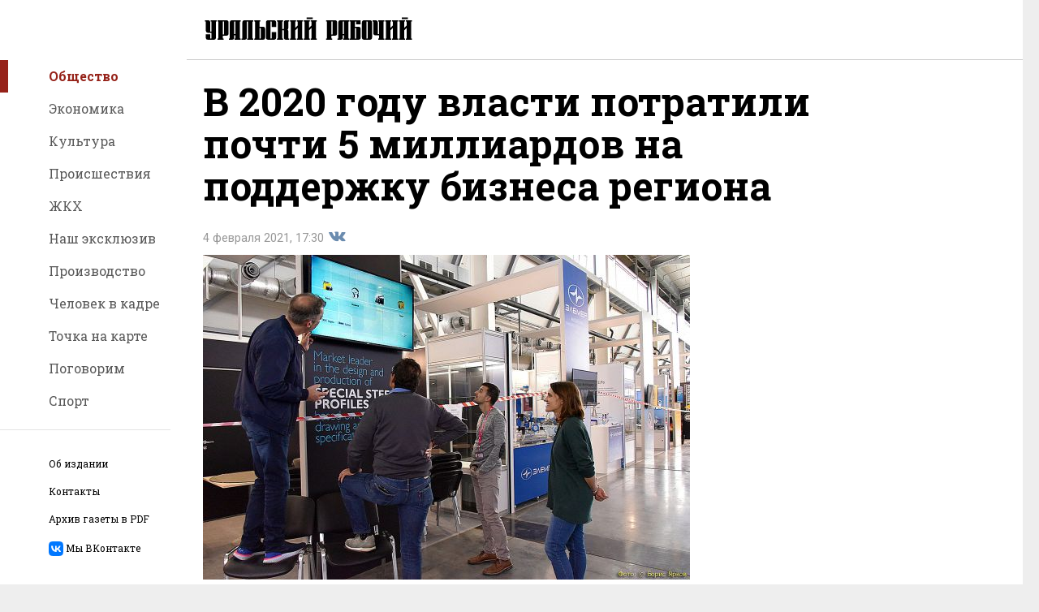

--- FILE ---
content_type: text/html; charset=UTF-8
request_url: https://xn----7sbbe6addecj3bpgj0a0fvd.xn--p1ai/news/item/32982
body_size: 10072
content:
<!DOCTYPE html>
<html lang="ru">
<head>
	<title>В 2020 году власти потратили почти 5 миллиардов на поддержку бизнеса региона - «Уральский рабочий»</title>
		<meta name="viewport" content="width=device-width, user-scalable=no">
	<meta name="description" content="Также, в рамках антикризисных мер из областного бюджета по инициативе губернатора Евгения Куйвашева были выделены еще 330 млн рублей на снижение долговой нагрузки на бизнес. Были субсидированы процентные ставки по действующим кредитам Свердловского областного фонда поддержки предпринимательства за май, июнь и июль 2020 года."/>
	<meta name="keywords" content="Уральский, Рабочий, новости, Екатеринбурга, 14 февраля, 1907, парк, культуры, СМИ"/>
	<link rel="icon" href="/img/favicon.ico" type="image/x-icon"/>
	<link rel="shortcut icon" href="/img/favicon.ico" type="image/x-icon"/>
	<link rel="apple-touch-icon" href="/img/ipad.png"/>
	<link rel="stylesheet" href="/css/main.min.css?time=1550472866">

	<meta property="og:type" content="profile"/>
	<meta property="og:image" content="https://xn----7sbbe6addecj3bpgj0a0fvd.xn--p1ai/media/publications/3/6/367f0b4ebb2325b917c4e189ea090cc2_1152x_.jpg"/>
	<meta property="og:url" content="https://xn----7sbbe6addecj3bpgj0a0fvd.xn--p1ai/news/item/32982"/>
	<meta property="og:title" content="В 2020 году власти потратили почти 5 миллиардов на поддержку бизнеса региона"/>
	<meta property="og:site_name" content="Газета &laquo;Уральский рабочий&raquo;"/>
	<meta property="og:description" content="Также, в рамках антикризисных мер из областного бюджета по инициативе губернатора Евгения Куйвашева были выделены еще 330 млн рублей на снижение долговой нагрузки на бизнес. Были субсидированы процентные ставки по действующим кредитам Свердловского областного фонда поддержки предпринимательства за май, июнь и июль 2020 года."/>

	<meta name="twitter:domain" content="xn----7sbbe6addecj3bpgj0a0fvd.xn--p1ai"/>
	<meta name="twitter:title" content="В 2020 году власти потратили почти 5 миллиардов на поддержку бизнеса региона"/>
	<meta name="twitter:description" content="Также, в рамках антикризисных мер из областного бюджета по инициативе губернатора Евгения Куйвашева были выделены еще 330 млн рублей на снижение долговой нагрузки на бизнес. Были субсидированы процентные ставки по действующим кредитам Свердловского областного фонда поддержки предпринимательства за май, июнь и июль 2020 года."/>
	<meta name="twitter:image" content="https://xn----7sbbe6addecj3bpgj0a0fvd.xn--p1ai/media/publications/3/6/367f0b4ebb2325b917c4e189ea090cc2_1152x_.jpg"/>
	<link rel="stylesheet" href="/css/after.css">
	<script src="/js/jquery-3.3.1.min.js"></script>
</head>
<body>
<div class="wrapper">
	<div class="impaired-tools">
	<div class="impaired-tools-font"><span class="impaired-tools-label">Размер текста:</span>
		<div class="impaired-tools-control">
			<input class="impaired-tools-font-switcher normal" id="impaired-tools-font-switcher-normal" type="radio" name="impaired-tools-font" value="normal" checked>
			<label class="impaired-tools-font-switcher-decor" for="impaired-tools-font-switcher-normal">A</label>
			<input class="impaired-tools-font-switcher large" id="impaired-tools-font-switcher-large" type="radio" name="impaired-tools-font" value="large">
			<label class="impaired-tools-font-switcher-decor" for="impaired-tools-font-switcher-large">A</label>
			<input class="impaired-tools-font-switcher huge" id="impaired-tools-font-switcher-huge" type="radio" name="impaired-tools-font" value="huge">
			<label class="impaired-tools-font-switcher-decor" for="impaired-tools-font-switcher-huge">A</label>
			<div class="impaired-tools-font-pointer"></div>
		</div>
	</div>
	<div class="impaired-tools-scheme"><span class="impaired-tools-label">Цвет:</span>
		<div class="impaired-tools-control">
			<input class="impaired-tools-scheme-switcher white-black" id="impaired-tools-scheme-switcher-white-black" type="radio" name="impaired-tools-scheme" value="white-black" checked>
			<label class="impaired-tools-scheme-switcher-decor" for="impaired-tools-scheme-switcher-white-black">A</label>
			<input class="impaired-tools-scheme-switcher black-white" id="impaired-tools-scheme-switcher-black-white" type="radio" name="impaired-tools-scheme" value="black-white">
			<label class="impaired-tools-scheme-switcher-decor" for="impaired-tools-scheme-switcher-black-white">A</label>
			<input class="impaired-tools-scheme-switcher aqua-blue" id="impaired-tools-scheme-switcher-aqua-blue" type="radio" name="impaired-tools-scheme" value="aqua-blue">
			<label class="impaired-tools-scheme-switcher-decor" for="impaired-tools-scheme-switcher-aqua-blue">A</label>
			<input class="impaired-tools-scheme-switcher sand-gray" id="impaired-tools-scheme-switcher-sand-gray" type="radio" name="impaired-tools-scheme" value="sand-gray">
			<label class="impaired-tools-scheme-switcher-decor" for="impaired-tools-scheme-switcher-sand-gray">A</label>
			<input class="impaired-tools-scheme-switcher brown-lime" id="impaired-tools-scheme-switcher-brown-lime" type="radio" name="impaired-tools-scheme" value="brown-lime">
			<label class="impaired-tools-scheme-switcher-decor" for="impaired-tools-scheme-switcher-brown-lime">A</label>
			<div class="impaired-tools-scheme-pointer"></div>
		</div>
	</div>
	<div class="impaired-tools-images"><span class="impaired-tools-label">Изображения:</span>
		<div class="impaired-tools-control">
			<div>
				<input class="impaired-tools-images-switcher show" id="impaired-tools-images-show" type="radio" name="impaired-tools-images" value="show" checked>
				<label class="impaired-tools-images-switcher-decor" for="impaired-tools-images-show">Показывать</label>
			</div>
			<div>
				<input class="impaired-tools-images-switcher hide" id="impaired-tools-images-hide" type="radio" name="impaired-tools-images" value="hide">
				<label class="impaired-tools-images-switcher-decor" for="impaired-tools-images-hide">Не показывать</label>
			</div>
		</div>
	</div>
	<div class="impaired-tools-close icon icon-close js-impaired-tools-hide" title="Отключить режим для слабовидящих"></div>
</div>	<header class="header">
		<div class="burger-button icon icon-burger"></div>
		<div class="logo"><a href="/"><img class="logo-image" src="/images/logo.svg" alt="Газета &quot;Уральский рабочий&quot;"></a></div>
	</header>
	<aside class="nav-panel">
	<nav class="nav">
		<ul class="nav-list">
							<li class="nav-item nav-item-active"><a class="nav-link" href="/news/rubric/1">Общество</a></li>
							<li class="nav-item"><a class="nav-link" href="/news/rubric/10">Экономика</a></li>
							<li class="nav-item"><a class="nav-link" href="/news/rubric/5">Культура</a></li>
							<li class="nav-item"><a class="nav-link" href="/news/rubric/7">Происшествия</a></li>
							<li class="nav-item"><a class="nav-link" href="/news/rubric/3">ЖКХ</a></li>
							<li class="nav-item"><a class="nav-link" href="/news/rubric/14">Наш эксклюзив</a></li>
							<li class="nav-item"><a class="nav-link" href="/news/rubric/15">Производство</a></li>
							<li class="nav-item"><a class="nav-link" href="/news/rubric/17">Человек в кадре</a></li>
							<li class="nav-item"><a class="nav-link" href="/news/rubric/16">Точка на карте</a></li>
							<li class="nav-item"><a class="nav-link" href="/news/rubric/18">Поговорим</a></li>
							<li class="nav-item"><a class="nav-link" href="/news/rubric/12">Спорт</a></li>
					</ul>
	</nav>
	<ul class="site-tools">
		<li class="site-tools-item"><a href="/about/">Об издании</a></li>
		<li class="site-tools-item"><a href="/contacts/">Контакты</a></li>
		<li class="site-tools-item"><a href="/pdf/">Архив газеты в PDF</a></li>
		<li class="site-tools-item"><a href="https://vk.com/ur196" target=_blank> <svg width="18" height="18" viewBox="0 0 18 18" fill="none" xmlns="http://www.w3.org/2000/svg">
<path d="M1.26522 1.26522C0 2.53053 0 4.56718 0 8.64V9.36C0 13.4329 0 15.4695 1.26522 16.7347C2.53053 18 4.56718 18 8.64 18H9.36C13.4329 18 15.4695 18 16.7347 16.7347C18 15.4695 18 13.4329 18 9.36V8.64C18 4.56714 18 2.53049 16.7347 1.26522C15.4695 7.66345e-08 13.4329 0 9.36 0H8.64C4.56714 0 2.53049 7.66345e-08 1.26522 1.26522ZM3.0375 5.47505H5.09251C5.16001 8.91004 6.67499 10.365 7.875 10.665V5.47501H9.81V8.4375C10.995 8.31001 12.24 6.96001 12.66 5.47501H14.595C14.4367 6.24516 14.1212 6.97437 13.6682 7.61703C13.2153 8.25969 12.6346 8.80199 11.9625 9.21001C12.7129 9.58256 13.3757 10.1101 13.9071 10.7579C14.4385 11.4056 14.8263 12.1587 15.045 12.9675H12.915C12.7187 12.265 12.3193 11.6361 11.7669 11.1598C11.2145 10.6834 10.5337 10.3808 9.81 10.29V12.9675H9.57749C5.47501 12.9675 3.13501 10.155 3.0375 5.47501V5.47505Z" fill="#0077FF"/>
</svg> <div style="display: inline;vertical-align: super;"> Мы ВКонтакте </div></a></li>
	</ul>
	<a class="rimg-block" target="_blank" href="https://уральский-рабочий.рф">
	<img class="rimg-block-image" src="/media/rimages/2/5/251e0162637388e0621ef29b3a6909fe.png" alt="Служба по контракту" title="Служба по контракту">
</a>
</aside>	<div class="page">
		<div class="page-content">
							<div class="page-content-text" itemscope itemtype="http://schema.org/Article">
			<meta content="2021-02-04T17:30:34+0500" itemprop="datePublished">
	<meta content="/news/item/32982" itemprop="mainEntityOfPage">
	<div itemprop="publisher" itemscope itemtype="http://schema.org/Organization">
		<meta itemprop="name" content="Газета &laquo;Уральский рабочий&raquo;"/>
		<meta itemprop="address" content="620102, г. Екатеринбург, ул. Московская, дом 54, помещ. 3022 "/>
		<meta itemprop="telephone" content="+7 (343) 3820152"/>
		<span itemprop="logo" itemscope itemtype="https://schema.org/ImageObject">
			<span itemprop="contentUrl" href="'https://xn----7sbbe6addecj3bpgj0a0fvd.xn--p1ai/images/logo.svg'">
				<meta itemprop="width" content="270"/>
				<meta itemprop="height" content="36"/>
			</span>
	</div>
	<div itemprop="author" itemscope itemtype="http://schema.org/Organization">
		<meta itemprop="name" content="Газета &laquo;Уральский рабочий&raquo;"/>
		<meta itemprop="address" content="620102, г. Екатеринбург, ул. Московская, дом 54, помещ. 3022 "/>
		<meta itemprop="telephone" content="+7 (343) 3820152"/>
		<span itemprop="logo" itemscope itemtype="https://schema.org/ImageObject">
			<span itemprop="contentUrl" href="'https://xn----7sbbe6addecj3bpgj0a0fvd.xn--p1ai/images/logo.svg'">
				<meta itemprop="width" content="270"/>
				<meta itemprop="height" content="36"/>
			</span>
	</div>
		<div itemprop="image" itemscope itemtype="https://schema.org/ImageObject">
			<span itemprop="contentUrl" href="https://xn----7sbbe6addecj3bpgj0a0fvd.xn--p1ai/media/publications/3/6/367f0b4ebb2325b917c4e189ea090cc2_1152x_.jpg">
				<meta itemprop="width" content="1152">
				<meta itemprop="height" content="768">
			</span>
		</div>
	
		<h1>В 2020 году власти потратили почти 5 миллиардов на поддержку бизнеса региона</h1>
		<div class="date">4 февраля 2021, 17:30
	<div class="share">
		
		<a href="https://vk.com/share.php?url=https%3A%2F%2Fxn----7sbbe6addecj3bpgj0a0fvd.xn--p1ai%2Fnews%2Fitem%2F32982"
			onclick="window.open(this.href,'','scrollbars=1,resizable=1,width=670,height=420');return false;" rel="nofollow" target="_blank"
			class="share-link icon icon-vk" title="Поделиться во Вконтакте" rel="nofollow">Поделиться во Вконтакте </a>

			</div>
</div>

			<figure class="news-page-image left">
				<a href="/media/publications/3/6/367f0b4ebb2325b917c4e189ea090cc2_1152x_.jpg" class="js-group1 news-page-wide-image"><img src="/media/publications/3/6/367f0b4ebb2325b917c4e189ea090cc2_600x_.jpg" alt=""></a>
				<img src="/media/publications/3/6/367f0b4ebb2325b917c4e189ea090cc2_600x_.jpg" alt="" class="news-page-thin-image">
			</figure>
			<script type="text/javascript">
				$(function () {
					$(".js-group1").colorbox({rel: 'js-group1', transition: "fade", maxWidth: "90%"});
				});
			</script>
						<h3 class="news-page-announce">Также, в рамках антикризисных мер из областного бюджета по инициативе губернатора Евгения Куйвашева были выделены еще 330 млн рублей на снижение долговой нагрузки на бизнес. Были субсидированы процентные ставки по действующим кредитам Свердловского областного фонда поддержки предпринимательства за май, июнь и июль 2020 года.</h3>
				<div itemprop="articleBody">
			<p>По 1288 кредитам было списано более 30,3 млн рублей. Кроме этого, Свердловская область стала одним из немногих регионов, где поддержали самозанятых в период пандемии. По инициативе губернатора &nbsp;были установлены выплаты в размере 5 тыс. рублей. На эти цели из бюджета региона было направлено 75,735 млн рублей.</p>
<blockquote class="bordered-blockquote">
<p>&ndash; Свердловская область &ndash; один из трех российских регионов, которые в полном объеме выполнили все целевые показатели национального проекта. Средний Урал по-прежнему входит в пятерку российских регионов по количеству зарегистрированных субъектов малого и среднего бизнеса. На сегодняшний день у нас в области работает 193 тыс. предпринимателей, свыше 43 тыс. самозанятых. Совокупно в секторе малого и среднего бизнеса заняты 682,5 тыс. человек. Это свыше 31% трудоспособного населения региона. В 2020 году на поддержку малого и среднего бизнеса было направлено 4 млрд 868 млн рублей. Это на 1 млрд рублей больше, чем в 2019 году. 663,7 млн рублей поступило из федерального бюджета, 534,9 млн рублей &mdash; из областного бюджета. Почти 3,5 млрд рублей было направлено на поддержку из фонда микрокредитования и гарантийного фонда, &ndash; говорит министр инвестиций и развития региона Виктория Казакова</p>
</blockquote>
<p>Кроме этого, в рамках нацпроекта Свердловский областной фонд поддержки предпринимательства фонд продолжил работу по поддержке экспортно ориентированных компаний. Благодаря участию Центра поддержки экспорта (подразделение СОФПП) в 2020 году на экспорт была выведена 91 компания. Всего ими заключено 240 экспортных контрактов поставки продукции в 46 стран мира на сумму 26,42 млн долларов.</p>
<p>Еще 79 компаний региона впервые вывели свою продукцию на маркетплейсы: All biz, eBay, Amazon, Satu, Alibaba, Europages и др..</p>
<p>Большое внимание было уделено развитию франчайзинга. Около 800 предпринимателей приняли участие в программе по развитию бизнеса через инструменты франчайзинга. В 2020 году СОФПП помог упаковать 12 новых франшиз. Продолжилось формирование каталога франшиз. Сегодня в него входит около 140 брендов.</p>
<p>Всего мероприятиями нацпроекта (в рамках финансовой и нефинансовой поддержки) было охвачено более 37 тыс. человек.</p>
<p>В 2021 году на поддержку малого и среднего бизнеса из бюджетов обоих уровней будет направлено 301,6 млн рублей, из них из областного бюджета &ndash; 46,3 млн рублей, из федерального бюджета &ndash; 255,3 млн рублей. Также в регионе есть сформированные ранее фонды общим объемом 4,5 млрд рублей &ndash; эти деньги также будут использованы для финансовой поддержки.</p>		</div>
		<div class="date">4 февраля 2021, 17:30
	<div class="share">
		
		<a href="https://vk.com/share.php?url=https%3A%2F%2Fxn----7sbbe6addecj3bpgj0a0fvd.xn--p1ai%2Fnews%2Fitem%2F32982"
			onclick="window.open(this.href,'','scrollbars=1,resizable=1,width=670,height=420');return false;" rel="nofollow" target="_blank"
			class="share-link icon icon-vk" title="Поделиться во Вконтакте" rel="nofollow">Поделиться во Вконтакте </a>

			</div>
</div>

		<div class="news-page-tags">
							<div class="news-page-tags-row">
					Автор статьи: <a href="/news/?author=Служба информации УР">Служба информации УР</a>, фото: Борис Ярков</div>
							<div class="news-page-tags-row">Теги: <a href="/news/?tag=поддержка предпринимательства">поддержка предпринимательства</a></div>
					</div>
	</div>
<section class="additional">
	<h1 class="additional-title">Связанные новости</h1>
	<section class="news-list linked">
					<section class="news-list-item">
				<a class="news-list-item-link" href="/news/item/32823">
					<div class="news-list-item-info">
						<div class="news-list-item-title">Бизнесу предлагают стать «Региональными чемпионами»</div>
						<div class="news-list-item-date">26 января 2021, 17:24</div>
					</div>
				</a>
			</section>
					<section class="news-list-item">
				<a class="news-list-item-link" href="/news/item/32770">
					<div class="news-list-item-info">
						<div class="news-list-item-title">Предпринимателей научат открывать бизнес по франшизе</div>
						<div class="news-list-item-date">22 января 2021, 18:12</div>
					</div>
				</a>
			</section>
					<section class="news-list-item">
				<a class="news-list-item-link" href="/news/item/32272">
					<div class="news-list-item-info">
						<div class="news-list-item-title">Самозанятые получат дополнительные меры поддержки от российских властей</div>
						<div class="news-list-item-date">18 декабря 2020, 13:50</div>
					</div>
				</a>
			</section>
					<section class="news-list-item">
				<a class="news-list-item-link" href="/news/item/32106">
					<div class="news-list-item-info">
						<div class="news-list-item-title">Эксперты считают, что франшиза – один из трендов, способный  вытянуть экономику регионов в пандемию</div>
						<div class="news-list-item-date">8 декабря 2020, 18:06</div>
					</div>
				</a>
			</section>
			</section>
</section>
<section class="additional">
	<h1 class="additional-title">Другие новости</h1>
	<div class="other-news">
		<section class="news-tiles">
								<div class="news-list-tile">
						<section class="news-list-item">
							<a class="news-list-item-link" href="/news/item/62611">
								<div class="news-list-item-image">
																			<div class="news-list-item-image-frame">
											<img class="news-list-item-image-tag" src="/media/publications/9/a/9a96a219c7f605f132db2c9d39744c2e_600x_.jpg" alt="«Нет времени» и «болит спина»: врачи столицы Урала назвали главные отговорки от спорта и рассказали, как их победить">
										</div>
																	</div>
								<div class="news-list-item-info">
									<div class="news-list-item-title">«Нет времени» и «болит спина»: врачи столицы Урала назвали главные отговорки от спорта и рассказали, как их победить</div>
									<div class="news-list-item-date">Вчера, 18:06</div>
								</div>
							</a>
						</section>
					</div>
									<div class="news-list-tile">
						<section class="news-list-item">
							<a class="news-list-item-link" href="/news/item/62612">
								<div class="news-list-item-image">
																			<div class="news-list-item-image-frame">
											<img class="news-list-item-image-tag" src="/media/publications/9/f/9f3171eb1135144c7dc68dd27ebafdb1_600x_.jpg" alt="Театралы на Среднем Урале отметят полуторавековую дату проектом «Театр + кино»">
										</div>
																	</div>
								<div class="news-list-item-info">
									<div class="news-list-item-title">Театралы на Среднем Урале отметят полуторавековую дату проектом «Театр + кино»</div>
									<div class="news-list-item-date">Вчера, 17:51</div>
								</div>
							</a>
						</section>
					</div>
									<div class="news-list-tile">
						<section class="news-list-item">
							<a class="news-list-item-link" href="/news/item/62610">
								<div class="news-list-item-image">
																			<div class="news-list-item-image-frame">
											<img class="news-list-item-image-tag" src="/media/publications/e/3/e31a73850f25410f3d72eafd3550c62d_600x_.jpg" alt="В России «Земских учителей» станет в два раза больше">
										</div>
																	</div>
								<div class="news-list-item-info">
									<div class="news-list-item-title">В России «Земских учителей» станет в два раза больше</div>
									<div class="news-list-item-date">Вчера, 17:31</div>
								</div>
							</a>
						</section>
					</div>
				
							<div class="news-list-tile">
					<section class="news-list-item text large bold">
						<a class="news-list-item-link" href="/news/item/62609">
							<div class="news-list-item-info">
								<div class="news-list-item-title">В Свердловской области выросли цены на овощи к концу ушедшего года</div>
								<div class="news-list-item-date">Вчера, 16:44</div>
							</div>
						</a>
					</section>
				</div>
			
							<div class="news-list-tile">
											<section class="news-list-item text">
							<a class="news-list-item-link" href="/news/item/62608">
								<div class="news-list-item-info">
									<div class="news-list-item-title">Свердловские студенты вошли в ТОП-3, прошедших в финал участников олимпиады «Я – профессионал»</div>
									<div class="news-list-item-date">Вчера, 16:28</div>
								</div>
							</a>
						</section>
											<section class="news-list-item text">
							<a class="news-list-item-link" href="/news/item/62606">
								<div class="news-list-item-info">
									<div class="news-list-item-title">Уральские рыбные деликатесы отправились в Дубай</div>
									<div class="news-list-item-date">Вчера, 15:42</div>
								</div>
							</a>
						</section>
									</div>
			
							<div class="news-list-tile">
											<section class="news-list-item text">
							<a class="news-list-item-link" href="/news/item/62604">
								<div class="news-list-item-info">
									<div class="news-list-item-title">В Первоуральске не будут брать туристический налог с местных жителей и спортсменов</div>
									<div class="news-list-item-date">Вчера, 15:07</div>
								</div>
							</a>
						</section>
											<section class="news-list-item text">
							<a class="news-list-item-link" href="/news/item/62602">
								<div class="news-list-item-info">
									<div class="news-list-item-title">Сувениры с душой: свердловчане стали авторами задания для Всероссийского конкурса «Это у нас семейное»</div>
									<div class="news-list-item-date">Вчера, 14:47</div>
								</div>
							</a>
						</section>
									</div>
					</section>
	</div>
</section>
		</div>
		<footer class="footer">
	<div class="footer-tools">
		<div class="impaired-vision-version-button icon icon-eye js-impaired-tools-button">Версия для слабовидящих</div>
		<form class="subscribe" action="/">
			<label class="subscribe-label" for="subscribe-email"> 
Программное обеспечение, на котором построен данный сайт, использует в своей работе файлы cookies и рекомендательные технологии. Продолжая просмотр сайта, Вы даёте согласие на их использование. Ознакомьтесь с <a href="/privacypolicy" target="_blank" title="Политика конфиденциальности ГАУСО «Уральский рабочий»" rel="nofollow">Политикой конфиденциальности ГАУСО «Уральский рабочий»</a>. Подпишитесь на нашу рассылку. </label>
			<div class="subscribe-field">
				<div class="subscribe-field-shadow-helper"></div>
				<input class="subscribe-field-input" size="1" type="text" placeholder="Ваш e-mail" id="subscribe-email">
				<input class="subscribe-field-submit" type="submit" value="Отправить">
			</div>
		</form>
		<div class="footer-links">
			<ul class="footer-nav">
				<li class="footer-nav-item"><a class="footer-nav-link" href="/about/">Об издании</a></li>
				<li class="footer-nav-item"><a class="footer-nav-link" href="/contacts/">Контакты</a></li>
			</ul>
			<div style="cursor: crosshair;background: #eee; border-radius: 5px; padding: 10px;font-family: sans-serif; font-size: 10px; display: inline-block;white-space: nowrap;color: #607D8B;">
	<img src="[data-uri]" style="float: left;margin-right: 5px;"/>Нашли&nbsp;ошибку?
	<br>
	<span>Ctrl/Cmd&nbsp;+&nbsp;Enter</span>
</div>					</div>
	</div>
	<div class="footer-info">
		<p align="justify">Сетевое издание «уральский-рабочий.рф» (18+). Зарегистрировано в Федеральной службе по надзору в сфере связи, информационных технологий и массовых коммуникаций (Роскомнадзор). Свидетельство о регистрации СМИ ЭЛ № ФС 77 - 76185 от 08.07.2019. Учредитель: ГАУСО «Уральский рабочий». Адрес редакции: 620102, г. Екатеринбург, ул. Московская, дом 54, помещ. 3022, телефон +7 (343) 3820152. Главный редактор: Гусев Максим Олегович.</p>
		<p align="justify">Публикуем главные, свежие, актуальные новости Свердловской области и Екатеринбурга. Фоторепортажи, интервью, экспертные мнения, материалы об истории Урала и Свердловской области. Обзор событий на главные темы общества, экономики, культуры и спорта. Резонансные заявления губернатора, чиновников и общественных деятелей, жизнь уральских муниципалитетов, эксклюзивная информация из территорий Свердловской области. На сайте размещен электронный архив печатной версии &laquo;Уральского рабочего&raquo;, подборка номеров газеты в формате PDF.</p>
		<p align="justify">Письма, предложения, авторские материалы и пресс-релизы, а также сообщения об ошибках принимаются на электронный адрес редакции <a href="mailto:ur907@ya.ru">ur907@ya.ru</a>.</p>
				<p align="justify">При использовании материалов сайта ссылка обязательна.</p>
	<p align="justify">
<div class="ya-site-form ya-site-form_inited_no" data-bem="{&quot;action&quot;:&quot;https://yandex.ru/search/site/&quot;,&quot;arrow&quot;:true,&quot;bg&quot;:&quot;#999999&quot;,&quot;fontsize&quot;:12,&quot;fg&quot;:&quot;#000000&quot;,&quot;language&quot;:&quot;ru&quot;,&quot;logo&quot;:&quot;rb&quot;,&quot;publicname&quot;:&quot;Поиск по сайту Уральский Рабочий&quot;,&quot;suggest&quot;:true,&quot;target&quot;:&quot;_blank&quot;,&quot;tld&quot;:&quot;ru&quot;,&quot;type&quot;:2,&quot;usebigdictionary&quot;:true,&quot;searchid&quot;:13674793,&quot;input_fg&quot;:&quot;#000000&quot;,&quot;input_bg&quot;:&quot;#ffffff&quot;,&quot;input_fontStyle&quot;:&quot;normal&quot;,&quot;input_fontWeight&quot;:&quot;normal&quot;,&quot;input_placeholder&quot;:&quot;Поиск по сайту&quot;,&quot;input_placeholderColor&quot;:&quot;#000000&quot;,&quot;input_borderColor&quot;:&quot;#cccccc&quot;}"><form action="https://yandex.ru/search/site/" method="get" target="_blank" accept-charset="utf-8"><input type="hidden" name="searchid" value="13674793"/><input type="hidden" name="l10n" value="ru"/><input type="hidden" name="reqenc" value=""/><input type="search" name="text" value=""/><input type="submit" value="Найти"/></form></div><style type="text/css">.ya-page_js_yes .ya-site-form_inited_no { display: none; }</style><script type="text/javascript">(function(w,d,c){var s=d.createElement('script'),h=d.getElementsByTagName('script')[0],e=d.documentElement;if((' '+e.className+' ').indexOf(' ya-page_js_yes ')===-1){e.className+=' ya-page_js_yes';}s.type='text/javascript';s.async=true;s.charset='utf-8';s.src=(d.location.protocol==='https:'?'https:':'http:')+'//site.yandex.net/v2.0/js/all.js';h.parentNode.insertBefore(s,h);(w[c]||(w[c]=[])).push(function(){Ya.Site.Form.init()})})(window,document,'yandex_site_callbacks');</script>
	</p>





		<div class="counters">
			<div class="counter"><!-- Yandex.Metrika counter -->
<div style="display:none;"><script type="text/javascript">
		(function(w, c) {
			(w[c] = w[c] || []).push(function() {
				try {
					w.yaCounter13055863 = new Ya.Metrika({id:13055863, enableAll: true, webvisor:true});
				}
				catch(e) { }
			});
		})(window, "yandex_metrika_callbacks");
	</script></div>
<script src="//mc.yandex.ru/metrika/watch.js" type="text/javascript" defer="defer"></script>
<noscript><div><img src="//mc.yandex.ru/watch/13055863" style="position:absolute; left:-9999px;" alt="" /></div></noscript>
<!-- /Yandex.Metrika counter -->


<!-- Yandex.Metrika counter -->
	<script type="text/javascript" >
	   (function(m,e,t,r,i,k,a){m[i]=m[i]||function(){(m[i].a=m[i].a||[]).push(arguments)};
	   m[i].l=1*new Date();k=e.createElement(t),a=e.getElementsByTagName(t)[0],k.async=1,k.src=r,a.parentNode.insertBefore(k,a)})
	   (window, document, "script", "https://mc.yandex.ru/metrika/tag.js", "ym");
	
	   ym(48850784, "init", {
			clickmap:true,
			trackLinks:true,
			accurateTrackBounce:true,
			webvisor:true
	   });
	</script>
	<noscript><div><img src="https://mc.yandex.ru/watch/48850784" style="position:absolute; left:-9999px;" alt="" /></div></noscript>
	<!-- /Yandex.Metrika counter -->
		
		
		<!-- Yandex.Metrika counter sv -->
			<script type="text/javascript" >
			   (function(m,e,t,r,i,k,a){m[i]=m[i]||function(){(m[i].a=m[i].a||[]).push(arguments)};
			   m[i].l=1*new Date();k=e.createElement(t),a=e.getElementsByTagName(t)[0],k.async=1,k.src=r,a.parentNode.insertBefore(k,a)})
			   (window, document, "script", "https://mc.yandex.ru/metrika/tag.js", "ym");
			
			   ym(47016051, "init", {
					clickmap:true,
					trackLinks:true,
					accurateTrackBounce:true
			   });
			</script>
			<noscript><div><img src="https://mc.yandex.ru/watch/47016051" style="position:absolute; left:-9999px;" alt="" /></div></noscript>
			<!-- /Yandex.Metrika counter sv -->







<!--LiveInternet counter<script type="text/javascript"><!--
	document.write("<a href='http://www.liveinternet.ru/click' "+
		"target=_blank><img src='//counter.yadro.ru/hit?t45.1;r"+
		escape(document.referrer)+((typeof(screen)=="undefined")?"":
			";s"+screen.width+"*"+screen.height+"*"+(screen.colorDepth?
			screen.colorDepth:screen.pixelDepth))+";u"+escape(document.URL)+
		";h"+escape(document.title.substring(0,80))+";"+Math.random()+
		"' alt='' title='LiveInternet' "+
		"border='0' width='31' height='31' align='left'><\/a>")-->
<!--	</script>--><!--/LiveInternet-->
</div>
		</div>
	</div>
</footer>	</div>
</div>
<script src="/js/page.js"></script>
<script src="/js/impaired_tools.min.js"></script>
<link href="https://fonts.googleapis.com/css?family=Roboto+Slab:400,700%7CRoboto:300i,400,700&subset=cyrillic" type="text/css" rel="stylesheet">
<script src="/js/jquery.colorbox-min.js"></script><script src="/js/i18n/jquery.colorbox-ru.js"></script><script src="https://cdnjs.cloudflare.com/ajax/libs/fotorama/4.6.4/fotorama.js"></script><script src="/molly/molly.min.js"></script><link rel="stylesheet" href="/css/colorbox.css"><link rel="stylesheet" href="https://cdnjs.cloudflare.com/ajax/libs/fotorama/4.6.4/fotorama.css"></body>
</html>


--- FILE ---
content_type: text/css
request_url: https://xn----7sbbe6addecj3bpgj0a0fvd.xn--p1ai/css/main.min.css?time=1550472866
body_size: 8969
content:
@charset "UTF-8";@font-face{font-family:icons;src:url(../fonts/icons.woff) format("woff");font-weight:400;font-style:normal}.icon::before{font-family:icons!important;speak:none;font-style:normal;font-weight:400;font-variant:normal;text-transform:none;line-height:1;-webkit-font-smoothing:antialiased;-moz-osx-font-smoothing:grayscale}.icon-burger::before{content:"\e900"}.icon-video::before{content:"\e901"}.icon-pointer::before{content:"\e902"}.icon-photo::before{content:"\e903"}.icon-eye::before{content:"\e904"}.icon-twitter::before{content:"\e905"}.icon-instagram::before{content:"\e906"}.icon-vk::before{content:"\e907"}.icon-facebook::before{content:"\e908"}.icon-telegram::before{content:"\e909"}.icon-arrow-down::before{content:"\e90a"}.icon-close::before{content:"\e90b"}.icon-camera::before{content:"\e90c"}.icon-no-camera::before{content:"\e90d"}body,html{height:100%}body{background:#eee;color:#000;font-family:Roboto,sans-serif;font-size:18px;padding:0;margin:0}a{color:#000;text-decoration:none}a:hover{color:#962219}.desktop-only{display:none}@media screen and (min-width:1000px){.desktop-only{display:block}}.impaired-mode-on .header{top:50px}.impaired-mode-on .nav-panel{top:100px}.impaired-mode-on .impaired-tools{top:0}.impaired-mode-on .page{border-top-width:100px}.impaired-tools{font-size:18px;box-sizing:border-box;border-bottom:2px solid #000;position:fixed;z-index:10;height:50px;top:-50px;width:100%;background:#fff;display:flex;align-items:center;justify-content:flex-start;overflow:hidden;transition:top .2s}.impaired-tools-label{display:none}.impaired-tools-control{display:inline-block;vertical-align:middle;position:relative}.impaired-tools-font{vertical-align:middle;margin-left:15px;padding-top:5px}.impaired-tools-font-switcher{display:none}.impaired-tools-font-switcher-decor{display:inline-block;vertical-align:middle;text-align:center;width:30px;cursor:pointer;line-height:36px;margin-bottom:6px;-webkit-user-select:none;-moz-user-select:none;-ms-user-select:none;user-select:none}.large+.impaired-tools-font-switcher-decor{font-size:1.5em}.huge+.impaired-tools-font-switcher-decor{display:none;font-size:2em;width:40px}.impaired-tools-font-pointer{position:absolute;bottom:5px;height:4px;background:#000;width:30px;left:0;transition:left .2s}.large:checked~.impaired-tools-font-pointer{left:35px}.huge:checked~.impaired-tools-font-pointer{display:none}.impaired-tools-scheme{vertical-align:middle;margin-left:15px}.impaired-tools-scheme-switcher{display:none}.impaired-tools-scheme-switcher-decor{display:none;vertical-align:baseline;text-align:center;width:36px;cursor:pointer;line-height:36px;margin-top:11px;margin-bottom:11px;border:1px solid #000;float:left;-webkit-user-select:none;-moz-user-select:none;-ms-user-select:none;user-select:none;font-weight:700;background:#fff;color:#000}.impaired-mode-scheme-brown-lime .white-black+.impaired-tools-scheme-switcher-decor{display:inline-block}.black-white+.impaired-tools-scheme-switcher-decor{background:#000;color:#fff;display:inline-block}.impaired-mode-scheme-aqua-blue .black-white+.impaired-tools-scheme-switcher-decor,.impaired-mode-scheme-black-white .black-white+.impaired-tools-scheme-switcher-decor,.impaired-mode-scheme-brown-lime .black-white+.impaired-tools-scheme-switcher-decor,.impaired-mode-scheme-sand-gray .black-white+.impaired-tools-scheme-switcher-decor{display:none}.black-white:checked+.impaired-tools-scheme-switcher-decor{border-color:#fff}.aqua-blue+.impaired-tools-scheme-switcher-decor{background:#b2e9f7;color:#185083;border-color:#b2e9f7}.impaired-mode-scheme-black-white .aqua-blue+.impaired-tools-scheme-switcher-decor{display:inline-block}.impaired-mode-scheme-aqua-blue .aqua-blue+.impaired-tools-scheme-switcher-decor{display:none}.aqua-blue:checked+.impaired-tools-scheme-switcher-decor{border-color:#185083}.sand-gray+.impaired-tools-scheme-switcher-decor{background:#f7f3d6;color:#4d4b43;border-color:#f7f3d6}.impaired-mode-scheme-aqua-blue .sand-gray+.impaired-tools-scheme-switcher-decor{display:inline-block}.impaired-mode-scheme-sand-gray .sand-gray+.impaired-tools-scheme-switcher-decor{display:none}.sand-gray:checked+.impaired-tools-scheme-switcher-decor{border-color:#4d4b43}.brown-lime+.impaired-tools-scheme-switcher-decor{background:#3b2716;color:#a9e44d;border-color:#3b2716}.impaired-mode-scheme-sand-gray .brown-lime+.impaired-tools-scheme-switcher-decor{display:inline-block}.impaired-mode-scheme-brown-lime .brown-lime+.impaired-tools-scheme-switcher-decor{display:none}.brown-lime:checked+.impaired-tools-scheme-switcher-decor{border-color:#a9e44d}.impaired-tools-images{vertical-align:middle;margin-left:15px}.impaired-tools-images-switcher{display:none}.impaired-tools-images-switcher-decor{display:block;position:relative;width:38px;height:38px;overflow:hidden;font-size:28px;line-height:10em}.impaired-tools-images-switcher-decor::before{position:absolute;left:50%;top:55%;transform:translate(-50%,-50%);font-family:icons!important;speak:none;font-style:normal;font-weight:400;font-variant:normal;text-transform:none;line-height:1;-webkit-font-smoothing:antialiased;-moz-osx-font-smoothing:grayscale}.show+.impaired-tools-images-switcher-decor::before{content:"\e90d"}.hide+.impaired-tools-images-switcher-decor::before{content:"\e90c"}.impaired-tools-images-switcher:checked+.impaired-tools-images-switcher-decor{display:none}.impaired-tools-close{position:absolute;right:20px;top:50%;transform:translateY(-50%);cursor:pointer;vertical-align:middle}.impaired-tools-close::before{display:block}.impaired-tools-close:hover{color:#962219}.impaired-mode-font-large{font-size:27px}.impaired-mode-font-large .nav-item{padding-left:25px}.impaired-mode-font-large .nav-list{line-height:1.1}.impaired-mode-font-large .site-tools{padding-left:25px}.impaired-mode-font-large .site-tools-item{padding:5px 0}.impaired-mode-font-large .site-tools-item::before{left:-25px}.impaired-mode-font-large .news-list .news-list-item{padding-bottom:25px}.impaired-mode-font-huge{font-size:36px}.impaired-mode-font-huge .header .logo{left:315px}.impaired-mode-font-huge .page{border-left-width:300px}.impaired-mode-font-huge .nav-item{padding-left:25px}.impaired-mode-font-huge .nav-panel{width:300px}.impaired-mode-font-huge .nav-list{line-height:.9}.impaired-mode-font-huge .site-tools{padding-left:25px;line-height:.9}.impaired-mode-font-huge .site-tools-item::before{left:-25px}.impaired-mode-font-huge .news-list-item-title{font-size:1em!important;line-height:1}.impaired-mode-font-huge .news-list-item-date{font-size:.5em!important}.impaired-mode-font-huge .news-list-tile-size-max .news-list-item{max-height:none}.impaired-mode-font-huge .news-list-tile-size-max .news-list-item-title{font-size:1.5em!important;line-height:1}.impaired-mode-font-huge .news-list-tile-size-max .news-list-item-date{font-size:.75em!important}.impaired-mode-font-huge .form-fieldset:first-child{width:100%;padding-right:0}.impaired-mode-font-huge .form-field{margin-bottom:1.05em}.impaired-mode-font-huge .form-buttons{overflow:hidden}.impaired-mode-font-huge .form-capcha{float:right}.impaired-mode-font-huge .form-button{width:auto;padding:.5em 1.5em}.impaired-mode-scheme-black-white{background:#000;color:#fff}.impaired-mode-scheme-black-white a{color:#fff;text-decoration:none}.impaired-mode-scheme-black-white a:hover{color:#fff;text-decoration:underline}.impaired-mode-scheme-black-white .impaired-vision-version-button,.impaired-mode-scheme-black-white .impaired-vision-version-button:hover{color:#fff}.impaired-mode-scheme-black-white .impaired-tools{background:#000;color:#fff;border-bottom-color:#fff}.impaired-mode-scheme-black-white .impaired-tools-font-switcher-decor{color:#fff}.impaired-mode-scheme-black-white .impaired-tools-font-pointer,.impaired-mode-scheme-black-white .impaired-tools-scheme-pointer{background:#fff}.impaired-mode-scheme-black-white .impaired-tools-images-switcher-decor::before{border-color:#fff}.impaired-mode-scheme-black-white .impaired-tools-images-switcher-decor::after{background:#fff}.impaired-mode-scheme-black-white .impaired-tools-close,.impaired-mode-scheme-black-white .impaired-tools-close:hover{color:#fff}.impaired-mode-scheme-black-white .header{background:#000}.impaired-mode-scheme-black-white .logo-image path{fill:#fff}.impaired-mode-scheme-black-white .nav-panel{background:#000}.impaired-mode-scheme-black-white .nav-item-active::before{background:#fff}.impaired-mode-scheme-black-white .nav-item-active .nav-link,.impaired-mode-scheme-black-white .nav-item-active .nav-link:hover{color:#fff;text-decoration:none;cursor:default}.impaired-mode-scheme-black-white .nav-link,.impaired-mode-scheme-black-white .nav-link:hover{color:#fff}.impaired-mode-scheme-black-white .site-tools{border-top-color:#fff}.impaired-mode-scheme-black-white .site-tools-item::before{background:#fff}.impaired-mode-scheme-black-white .site-tools-item-active a,.impaired-mode-scheme-black-white .site-tools-item-active a:hover{color:#fff;text-decoration:none;cursor:default}.impaired-mode-scheme-black-white .page{background:#000;border-top-color:#000;border-left-color:#000}.impaired-mode-scheme-black-white .page-content .additional{border-color:#fff}.impaired-mode-scheme-black-white .page-content .additional-title{color:#fff}.impaired-mode-scheme-black-white .news-list-tile.max .news-list-item-info{background:linear-gradient(to bottom,rgba(0,0,0,0) 0,rgba(0,0,0,.5) 30%)}.impaired-mode-scheme-black-white .news-list-tile.max .news-list-item-date,.impaired-mode-scheme-black-white .news-list-tile.max .news-list-item-icon,.impaired-mode-scheme-black-white .news-list-tile.max .news-list-item-title,.impaired-mode-scheme-black-white .news-list-tile.max .news-list-item:hover .news-list-item-date,.impaired-mode-scheme-black-white .news-list-tile.max .news-list-item:hover .news-list-item-icon{color:#fff!important}.impaired-mode-scheme-black-white .news-list-item-date,.impaired-mode-scheme-black-white .news-list-item-icon,.impaired-mode-scheme-black-white .news-list-item-link:hover .news-list-item-date,.impaired-mode-scheme-black-white .news-list-item-link:hover .news-list-item-icon{color:#fff}.impaired-mode-scheme-black-white .news-list.linked .news-list-item-info::before,.impaired-mode-scheme-black-white .news-tiles::before{background:#fff}.impaired-mode-scheme-black-white .news-page-tags a,.impaired-mode-scheme-black-white .news-page-tags a:hover{color:#fff}.impaired-mode-scheme-black-white .news-page-table tr{border-color:#fff}.impaired-mode-scheme-black-white .news-page-table tr:first-child{border-top-color:#fff}.impaired-mode-scheme-black-white .news-page-table tr:nth-child(even){background:0 0}.impaired-mode-scheme-black-white .news-page-table a,.impaired-mode-scheme-black-white .news-page-table a:hover{color:#fff}.impaired-mode-scheme-black-white .news-page-cite{border-color:#fff}.impaired-mode-scheme-black-white .footer{border-top-color:#fff}.impaired-mode-scheme-black-white .footer-tools{border-color:#fff}.impaired-mode-scheme-black-white .subscribe-label{color:#fff}.impaired-mode-scheme-black-white .subscribe-field{border-color:#fff}.impaired-mode-scheme-black-white .subscribe-field-shadow-helper,.impaired-mode-scheme-black-white .subscribe-field::after,.impaired-mode-scheme-black-white .subscribe-field::before{display:none}.impaired-mode-scheme-black-white .subscribe-field-input,.impaired-mode-scheme-black-white .subscribe-field-input::-webkit-input-placeholder{background:#000;color:#fff}.impaired-mode-scheme-black-white .subscribe-field-input,.impaired-mode-scheme-black-white .subscribe-field-input::-moz-placeholder{background:#000;color:#fff}.impaired-mode-scheme-black-white .subscribe-field-input,.impaired-mode-scheme-black-white .subscribe-field-input::-ms-input-placeholder{background:#000;color:#fff}.impaired-mode-scheme-black-white .subscribe-field-input,.impaired-mode-scheme-black-white .subscribe-field-input::placeholder{background:#000;color:#fff}.impaired-mode-scheme-black-white .paginator-current,.impaired-mode-scheme-black-white .subscribe-field-submit{background:#fff;color:#000}.impaired-mode-scheme-black-white .paginator-link,.impaired-mode-scheme-black-white .paginator-link:hover{background:#000;border-color:#fff}.impaired-mode-scheme-black-white .paginator-connector{color:#fff}.impaired-mode-scheme-black-white .header::before{background:#fff}.impaired-mode-scheme-black-white .date,.impaired-mode-scheme-black-white .share-link::before{color:#fff}.impaired-mode-scheme-black-white .poll-option{border-bottom-color:#fff}.impaired-mode-scheme-black-white .poll-option-result{color:#fff}.impaired-mode-scheme-black-white .poll-option-result-bar{background:#fff}.impaired-mode-scheme-black-white .poll-option.checked{color:#fff}.impaired-mode-scheme-black-white .poll-option.checked::after{background:#fff}.impaired-mode-scheme-black-white .poll.form .poll-option::before{border:2px solid #fff;box-shadow:none}.impaired-mode-scheme-black-white .poll.form .poll-option:active,.impaired-mode-scheme-black-white .poll.form .poll-option:hover{background:#000;border-color:#fff;color:#fff}.impaired-mode-scheme-black-white .poll.form .poll-option:active::after,.impaired-mode-scheme-black-white .poll.form .poll-option:hover::after{background:#fff}.impaired-mode-scheme-black-white .gallery-link.current::before{box-shadow:inset 0 0 0 2px #fff}.impaired-mode-scheme-black-white .gallery-preview{display:block;width:100%}.impaired-mode-scheme-black-white .info{border-color:#fff}.impaired-mode-scheme-black-white .form-field-label{color:#fff}.impaired-mode-scheme-black-white .form-field-input{border-color:#fff;color:#fff;box-shadow:none}.impaired-mode-scheme-black-white .form-field-tip{color:#fff;font-style:italic}.impaired-mode-scheme-black-white .form-field.error .form-field-label{color:#fff}.impaired-mode-scheme-black-white .form-field.error .form-field-label::before{content:"!!! ";font-weight:700}.impaired-mode-scheme-black-white .form-field.error .form-field-input{border-color:#fff;border-style:dashed}.impaired-mode-scheme-black-white .form-field.error .error-message{color:#fff;font-weight:700}.impaired-mode-scheme-black-white .form-button{background:#fff;color:#000}.impaired-mode-scheme-aqua-blue{background:#b2e9f7;color:#185083}.impaired-mode-scheme-aqua-blue a{color:#185083;text-decoration:none}.impaired-mode-scheme-aqua-blue a:hover{color:#185083;text-decoration:underline}.impaired-mode-scheme-aqua-blue .impaired-vision-version-button,.impaired-mode-scheme-aqua-blue .impaired-vision-version-button:hover{color:#185083}.impaired-mode-scheme-aqua-blue .impaired-tools{background:#b2e9f7;color:#185083;border-bottom-color:#185083}.impaired-mode-scheme-aqua-blue .impaired-tools-font-switcher-decor{color:#185083}.impaired-mode-scheme-aqua-blue .impaired-tools-font-pointer,.impaired-mode-scheme-aqua-blue .impaired-tools-scheme-pointer{background:#185083}.impaired-mode-scheme-aqua-blue .impaired-tools-images-switcher-decor::before{border-color:#185083}.impaired-mode-scheme-aqua-blue .impaired-tools-images-switcher-decor::after{background:#185083}.impaired-mode-scheme-aqua-blue .impaired-tools-close,.impaired-mode-scheme-aqua-blue .impaired-tools-close:hover{color:#185083}.impaired-mode-scheme-aqua-blue .header{background:#b2e9f7}.impaired-mode-scheme-aqua-blue .logo-image path{fill:#185083}.impaired-mode-scheme-aqua-blue .nav-panel{background:#b2e9f7}.impaired-mode-scheme-aqua-blue .nav-item-active::before{background:#185083}.impaired-mode-scheme-aqua-blue .nav-item-active .nav-link,.impaired-mode-scheme-aqua-blue .nav-item-active .nav-link:hover{color:#185083;text-decoration:none;cursor:default}.impaired-mode-scheme-aqua-blue .nav-link,.impaired-mode-scheme-aqua-blue .nav-link:hover{color:#185083}.impaired-mode-scheme-aqua-blue .site-tools{border-top-color:#185083}.impaired-mode-scheme-aqua-blue .site-tools-item::before{background:#185083}.impaired-mode-scheme-aqua-blue .site-tools-item-active a,.impaired-mode-scheme-aqua-blue .site-tools-item-active a:hover{color:#185083;text-decoration:none;cursor:default}.impaired-mode-scheme-aqua-blue .page{background:#b2e9f7;border-top-color:#b2e9f7;border-left-color:#b2e9f7}.impaired-mode-scheme-aqua-blue .page-content .additional{border-color:#185083}.impaired-mode-scheme-aqua-blue .page-content .additional-title{color:#185083}.impaired-mode-scheme-aqua-blue .news-list-tile.max .news-list-item-info{background:linear-gradient(to bottom,rgba(178,233,247,0) 0,rgba(178,233,247,.5) 30%)}.impaired-mode-scheme-aqua-blue .news-list-tile.max .news-list-item-date,.impaired-mode-scheme-aqua-blue .news-list-tile.max .news-list-item-icon,.impaired-mode-scheme-aqua-blue .news-list-tile.max .news-list-item-title,.impaired-mode-scheme-aqua-blue .news-list-tile.max .news-list-item:hover .news-list-item-date,.impaired-mode-scheme-aqua-blue .news-list-tile.max .news-list-item:hover .news-list-item-icon{color:#185083!important}.impaired-mode-scheme-aqua-blue .news-list-item-date,.impaired-mode-scheme-aqua-blue .news-list-item-icon,.impaired-mode-scheme-aqua-blue .news-list-item-link:hover .news-list-item-date,.impaired-mode-scheme-aqua-blue .news-list-item-link:hover .news-list-item-icon{color:#185083}.impaired-mode-scheme-aqua-blue .news-list.linked .news-list-item-info::before,.impaired-mode-scheme-aqua-blue .news-tiles::before{background:#185083}.impaired-mode-scheme-aqua-blue .news-page-tags a,.impaired-mode-scheme-aqua-blue .news-page-tags a:hover{color:#185083}.impaired-mode-scheme-aqua-blue .news-page-table tr{border-color:#185083}.impaired-mode-scheme-aqua-blue .news-page-table tr:first-child{border-top-color:#185083}.impaired-mode-scheme-aqua-blue .news-page-table tr:nth-child(even){background:0 0}.impaired-mode-scheme-aqua-blue .news-page-table a,.impaired-mode-scheme-aqua-blue .news-page-table a:hover{color:#185083}.impaired-mode-scheme-aqua-blue .news-page-cite{border-color:#185083}.impaired-mode-scheme-aqua-blue .footer{border-top-color:#185083}.impaired-mode-scheme-aqua-blue .footer-tools{border-color:#185083}.impaired-mode-scheme-aqua-blue .subscribe-label{color:#185083}.impaired-mode-scheme-aqua-blue .subscribe-field{border-color:#185083}.impaired-mode-scheme-aqua-blue .subscribe-field-shadow-helper,.impaired-mode-scheme-aqua-blue .subscribe-field::after,.impaired-mode-scheme-aqua-blue .subscribe-field::before{display:none}.impaired-mode-scheme-aqua-blue .subscribe-field-input,.impaired-mode-scheme-aqua-blue .subscribe-field-input::-webkit-input-placeholder{background:#b2e9f7;color:#185083}.impaired-mode-scheme-aqua-blue .subscribe-field-input,.impaired-mode-scheme-aqua-blue .subscribe-field-input::-moz-placeholder{background:#b2e9f7;color:#185083}.impaired-mode-scheme-aqua-blue .subscribe-field-input,.impaired-mode-scheme-aqua-blue .subscribe-field-input::-ms-input-placeholder{background:#b2e9f7;color:#185083}.impaired-mode-scheme-aqua-blue .subscribe-field-input,.impaired-mode-scheme-aqua-blue .subscribe-field-input::placeholder{background:#b2e9f7;color:#185083}.impaired-mode-scheme-aqua-blue .paginator-current,.impaired-mode-scheme-aqua-blue .subscribe-field-submit{background:#185083;color:#b2e9f7}.impaired-mode-scheme-aqua-blue .paginator-link,.impaired-mode-scheme-aqua-blue .paginator-link:hover{background:#b2e9f7;border-color:#185083}.impaired-mode-scheme-aqua-blue .paginator-connector{color:#185083}.impaired-mode-scheme-aqua-blue .header::before{background:#185083}.impaired-mode-scheme-aqua-blue .date,.impaired-mode-scheme-aqua-blue .share-link::before{color:#185083}.impaired-mode-scheme-aqua-blue .poll-option{border-bottom-color:#185083}.impaired-mode-scheme-aqua-blue .poll-option-result{color:#185083}.impaired-mode-scheme-aqua-blue .poll-option-result-bar{background:#185083}.impaired-mode-scheme-aqua-blue .poll-option.checked{color:#185083}.impaired-mode-scheme-aqua-blue .poll-option.checked::after{background:#185083}.impaired-mode-scheme-aqua-blue .poll.form .poll-option::before{border:2px solid #185083;box-shadow:none}.impaired-mode-scheme-aqua-blue .poll.form .poll-option:active,.impaired-mode-scheme-aqua-blue .poll.form .poll-option:hover{background:#b2e9f7;border-color:#185083;color:#185083}.impaired-mode-scheme-aqua-blue .poll.form .poll-option:active::after,.impaired-mode-scheme-aqua-blue .poll.form .poll-option:hover::after{background:#185083}.impaired-mode-scheme-aqua-blue .gallery-link.current::before{box-shadow:inset 0 0 0 2px #185083}.impaired-mode-scheme-aqua-blue .gallery-preview{display:block;width:100%}.impaired-mode-scheme-aqua-blue .info{border-color:#185083}.impaired-mode-scheme-aqua-blue .form-field-label{color:#185083}.impaired-mode-scheme-aqua-blue .form-field-input{border-color:#185083;color:#185083;box-shadow:none}.impaired-mode-scheme-aqua-blue .form-field-tip{color:#185083;font-style:italic}.impaired-mode-scheme-aqua-blue .form-field.error .form-field-label{color:#185083}.impaired-mode-scheme-aqua-blue .form-field.error .form-field-label::before{content:"!!! ";font-weight:700}.impaired-mode-scheme-aqua-blue .form-field.error .form-field-input{border-color:#185083;border-style:dashed}.impaired-mode-scheme-aqua-blue .form-field.error .error-message{color:#185083;font-weight:700}.impaired-mode-scheme-aqua-blue .form-button{background:#185083;color:#b2e9f7}.impaired-mode-scheme-sand-gray{background:#f7f3d6;color:#4d4b43}.impaired-mode-scheme-sand-gray a{color:#4d4b43;text-decoration:none}.impaired-mode-scheme-sand-gray a:hover{color:#4d4b43;text-decoration:underline}.impaired-mode-scheme-sand-gray .impaired-vision-version-button,.impaired-mode-scheme-sand-gray .impaired-vision-version-button:hover{color:#4d4b43}.impaired-mode-scheme-sand-gray .impaired-tools{background:#f7f3d6;color:#4d4b43;border-bottom-color:#4d4b43}.impaired-mode-scheme-sand-gray .impaired-tools-font-switcher-decor{color:#4d4b43}.impaired-mode-scheme-sand-gray .impaired-tools-font-pointer,.impaired-mode-scheme-sand-gray .impaired-tools-scheme-pointer{background:#4d4b43}.impaired-mode-scheme-sand-gray .impaired-tools-images-switcher-decor::before{border-color:#4d4b43}.impaired-mode-scheme-sand-gray .impaired-tools-images-switcher-decor::after{background:#4d4b43}.impaired-mode-scheme-sand-gray .impaired-tools-close,.impaired-mode-scheme-sand-gray .impaired-tools-close:hover{color:#4d4b43}.impaired-mode-scheme-sand-gray .header{background:#f7f3d6}.impaired-mode-scheme-sand-gray .logo-image path{fill:#4d4b43}.impaired-mode-scheme-sand-gray .nav-panel{background:#f7f3d6}.impaired-mode-scheme-sand-gray .nav-item-active::before{background:#4d4b43}.impaired-mode-scheme-sand-gray .nav-item-active .nav-link,.impaired-mode-scheme-sand-gray .nav-item-active .nav-link:hover{color:#4d4b43;text-decoration:none;cursor:default}.impaired-mode-scheme-sand-gray .nav-link,.impaired-mode-scheme-sand-gray .nav-link:hover{color:#4d4b43}.impaired-mode-scheme-sand-gray .site-tools{border-top-color:#4d4b43}.impaired-mode-scheme-sand-gray .site-tools-item::before{background:#4d4b43}.impaired-mode-scheme-sand-gray .site-tools-item-active a,.impaired-mode-scheme-sand-gray .site-tools-item-active a:hover{color:#4d4b43;text-decoration:none;cursor:default}.impaired-mode-scheme-sand-gray .page{background:#f7f3d6;border-top-color:#f7f3d6;border-left-color:#f7f3d6}.impaired-mode-scheme-sand-gray .page-content .additional{border-color:#4d4b43}.impaired-mode-scheme-sand-gray .page-content .additional-title{color:#4d4b43}.impaired-mode-scheme-sand-gray .news-list-tile.max .news-list-item-info{background:linear-gradient(to bottom,rgba(247,243,214,0) 0,rgba(247,243,214,.5) 30%)}.impaired-mode-scheme-sand-gray .news-list-tile.max .news-list-item-date,.impaired-mode-scheme-sand-gray .news-list-tile.max .news-list-item-icon,.impaired-mode-scheme-sand-gray .news-list-tile.max .news-list-item-title,.impaired-mode-scheme-sand-gray .news-list-tile.max .news-list-item:hover .news-list-item-date,.impaired-mode-scheme-sand-gray .news-list-tile.max .news-list-item:hover .news-list-item-icon{color:#4d4b43!important}.impaired-mode-scheme-sand-gray .news-list-item-date,.impaired-mode-scheme-sand-gray .news-list-item-icon,.impaired-mode-scheme-sand-gray .news-list-item-link:hover .news-list-item-date,.impaired-mode-scheme-sand-gray .news-list-item-link:hover .news-list-item-icon{color:#4d4b43}.impaired-mode-scheme-sand-gray .news-list.linked .news-list-item-info::before,.impaired-mode-scheme-sand-gray .news-tiles::before{background:#4d4b43}.impaired-mode-scheme-sand-gray .news-page-tags a,.impaired-mode-scheme-sand-gray .news-page-tags a:hover{color:#4d4b43}.impaired-mode-scheme-sand-gray .news-page-table tr{border-color:#4d4b43}.impaired-mode-scheme-sand-gray .news-page-table tr:first-child{border-top-color:#4d4b43}.impaired-mode-scheme-sand-gray .news-page-table tr:nth-child(even){background:0 0}.impaired-mode-scheme-sand-gray .news-page-table a,.impaired-mode-scheme-sand-gray .news-page-table a:hover{color:#4d4b43}.impaired-mode-scheme-sand-gray .news-page-cite{border-color:#4d4b43}.impaired-mode-scheme-sand-gray .footer{border-top-color:#4d4b43}.impaired-mode-scheme-sand-gray .footer-tools{border-color:#4d4b43}.impaired-mode-scheme-sand-gray .subscribe-label{color:#4d4b43}.impaired-mode-scheme-sand-gray .subscribe-field{border-color:#4d4b43}.impaired-mode-scheme-sand-gray .subscribe-field-shadow-helper,.impaired-mode-scheme-sand-gray .subscribe-field::after,.impaired-mode-scheme-sand-gray .subscribe-field::before{display:none}.impaired-mode-scheme-sand-gray .subscribe-field-input,.impaired-mode-scheme-sand-gray .subscribe-field-input::-webkit-input-placeholder{background:#f7f3d6;color:#4d4b43}.impaired-mode-scheme-sand-gray .subscribe-field-input,.impaired-mode-scheme-sand-gray .subscribe-field-input::-moz-placeholder{background:#f7f3d6;color:#4d4b43}.impaired-mode-scheme-sand-gray .subscribe-field-input,.impaired-mode-scheme-sand-gray .subscribe-field-input::-ms-input-placeholder{background:#f7f3d6;color:#4d4b43}.impaired-mode-scheme-sand-gray .subscribe-field-input,.impaired-mode-scheme-sand-gray .subscribe-field-input::placeholder{background:#f7f3d6;color:#4d4b43}.impaired-mode-scheme-sand-gray .paginator-current,.impaired-mode-scheme-sand-gray .subscribe-field-submit{background:#4d4b43;color:#f7f3d6}.impaired-mode-scheme-sand-gray .paginator-link,.impaired-mode-scheme-sand-gray .paginator-link:hover{background:#f7f3d6;border-color:#4d4b43}.impaired-mode-scheme-sand-gray .paginator-connector{color:#4d4b43}.impaired-mode-scheme-sand-gray .header::before{background:#4d4b43}.impaired-mode-scheme-sand-gray .date,.impaired-mode-scheme-sand-gray .share-link::before{color:#4d4b43}.impaired-mode-scheme-sand-gray .poll-option{border-bottom-color:#4d4b43}.impaired-mode-scheme-sand-gray .poll-option-result{color:#4d4b43}.impaired-mode-scheme-sand-gray .poll-option-result-bar{background:#4d4b43}.impaired-mode-scheme-sand-gray .poll-option.checked{color:#4d4b43}.impaired-mode-scheme-sand-gray .poll-option.checked::after{background:#4d4b43}.impaired-mode-scheme-sand-gray .poll.form .poll-option::before{border:2px solid #4d4b43;box-shadow:none}.impaired-mode-scheme-sand-gray .poll.form .poll-option:active,.impaired-mode-scheme-sand-gray .poll.form .poll-option:hover{background:#f7f3d6;border-color:#4d4b43;color:#4d4b43}.impaired-mode-scheme-sand-gray .poll.form .poll-option:active::after,.impaired-mode-scheme-sand-gray .poll.form .poll-option:hover::after{background:#4d4b43}.impaired-mode-scheme-sand-gray .gallery-link.current::before{box-shadow:inset 0 0 0 2px #4d4b43}.impaired-mode-scheme-sand-gray .gallery-preview{display:block;width:100%}.impaired-mode-scheme-sand-gray .info{border-color:#4d4b43}.impaired-mode-scheme-sand-gray .form-field-label{color:#4d4b43}.impaired-mode-scheme-sand-gray .form-field-input{border-color:#4d4b43;color:#4d4b43;box-shadow:none}.impaired-mode-scheme-sand-gray .form-field-tip{color:#4d4b43;font-style:italic}.impaired-mode-scheme-sand-gray .form-field.error .form-field-label{color:#4d4b43}.impaired-mode-scheme-sand-gray .form-field.error .form-field-label::before{content:"!!! ";font-weight:700}.impaired-mode-scheme-sand-gray .form-field.error .form-field-input{border-color:#4d4b43;border-style:dashed}.impaired-mode-scheme-sand-gray .form-field.error .error-message{color:#4d4b43;font-weight:700}.impaired-mode-scheme-sand-gray .form-button{background:#4d4b43;color:#f7f3d6}.impaired-mode-scheme-brown-lime{background:#3b2716;color:#a9e44d}.impaired-mode-scheme-brown-lime a{color:#a9e44d;text-decoration:none}.impaired-mode-scheme-brown-lime a:hover{color:#a9e44d;text-decoration:underline}.impaired-mode-scheme-brown-lime .impaired-vision-version-button,.impaired-mode-scheme-brown-lime .impaired-vision-version-button:hover{color:#a9e44d}.impaired-mode-scheme-brown-lime .impaired-tools{background:#3b2716;color:#a9e44d;border-bottom-color:#a9e44d}.impaired-mode-scheme-brown-lime .impaired-tools-font-switcher-decor{color:#a9e44d}.impaired-mode-scheme-brown-lime .impaired-tools-font-pointer,.impaired-mode-scheme-brown-lime .impaired-tools-scheme-pointer{background:#a9e44d}.impaired-mode-scheme-brown-lime .impaired-tools-images-switcher-decor::before{border-color:#a9e44d}.impaired-mode-scheme-brown-lime .impaired-tools-images-switcher-decor::after{background:#a9e44d}.impaired-mode-scheme-brown-lime .impaired-tools-close,.impaired-mode-scheme-brown-lime .impaired-tools-close:hover{color:#a9e44d}.impaired-mode-scheme-brown-lime .header{background:#3b2716}.impaired-mode-scheme-brown-lime .logo-image path{fill:#a9e44d}.impaired-mode-scheme-brown-lime .nav-panel{background:#3b2716}.impaired-mode-scheme-brown-lime .nav-item-active::before{background:#a9e44d}.impaired-mode-scheme-brown-lime .nav-item-active .nav-link,.impaired-mode-scheme-brown-lime .nav-item-active .nav-link:hover{color:#a9e44d;text-decoration:none;cursor:default}.impaired-mode-scheme-brown-lime .nav-link,.impaired-mode-scheme-brown-lime .nav-link:hover{color:#a9e44d}.impaired-mode-scheme-brown-lime .site-tools{border-top-color:#a9e44d}.impaired-mode-scheme-brown-lime .site-tools-item::before{background:#a9e44d}.impaired-mode-scheme-brown-lime .site-tools-item-active a,.impaired-mode-scheme-brown-lime .site-tools-item-active a:hover{color:#a9e44d;text-decoration:none;cursor:default}.impaired-mode-scheme-brown-lime .page{background:#3b2716;border-top-color:#3b2716;border-left-color:#3b2716}.impaired-mode-scheme-brown-lime .page-content .additional{border-color:#a9e44d}.impaired-mode-scheme-brown-lime .page-content .additional-title{color:#a9e44d}.impaired-mode-scheme-brown-lime .news-list-tile.max .news-list-item-info{background:linear-gradient(to bottom,rgba(59,39,22,0) 0,rgba(59,39,22,.5) 30%)}.impaired-mode-scheme-brown-lime .news-list-tile.max .news-list-item-date,.impaired-mode-scheme-brown-lime .news-list-tile.max .news-list-item-icon,.impaired-mode-scheme-brown-lime .news-list-tile.max .news-list-item-title,.impaired-mode-scheme-brown-lime .news-list-tile.max .news-list-item:hover .news-list-item-date,.impaired-mode-scheme-brown-lime .news-list-tile.max .news-list-item:hover .news-list-item-icon{color:#a9e44d!important}.impaired-mode-scheme-brown-lime .news-list-item-date,.impaired-mode-scheme-brown-lime .news-list-item-icon,.impaired-mode-scheme-brown-lime .news-list-item-link:hover .news-list-item-date,.impaired-mode-scheme-brown-lime .news-list-item-link:hover .news-list-item-icon{color:#a9e44d}.impaired-mode-scheme-brown-lime .news-list.linked .news-list-item-info::before,.impaired-mode-scheme-brown-lime .news-tiles::before{background:#a9e44d}.impaired-mode-scheme-brown-lime .news-page-tags a,.impaired-mode-scheme-brown-lime .news-page-tags a:hover{color:#a9e44d}.impaired-mode-scheme-brown-lime .news-page-table tr{border-color:#a9e44d}.impaired-mode-scheme-brown-lime .news-page-table tr:first-child{border-top-color:#a9e44d}.impaired-mode-scheme-brown-lime .news-page-table tr:nth-child(even){background:0 0}.impaired-mode-scheme-brown-lime .news-page-table a,.impaired-mode-scheme-brown-lime .news-page-table a:hover{color:#a9e44d}.impaired-mode-scheme-brown-lime .news-page-cite{border-color:#a9e44d}.impaired-mode-scheme-brown-lime .footer{border-top-color:#a9e44d}.impaired-mode-scheme-brown-lime .footer-tools{border-color:#a9e44d}.impaired-mode-scheme-brown-lime .subscribe-label{color:#a9e44d}.impaired-mode-scheme-brown-lime .subscribe-field{border-color:#a9e44d}.impaired-mode-scheme-brown-lime .subscribe-field-shadow-helper,.impaired-mode-scheme-brown-lime .subscribe-field::after,.impaired-mode-scheme-brown-lime .subscribe-field::before{display:none}.impaired-mode-scheme-brown-lime .subscribe-field-input,.impaired-mode-scheme-brown-lime .subscribe-field-input::-webkit-input-placeholder{background:#3b2716;color:#a9e44d}.impaired-mode-scheme-brown-lime .subscribe-field-input,.impaired-mode-scheme-brown-lime .subscribe-field-input::-moz-placeholder{background:#3b2716;color:#a9e44d}.impaired-mode-scheme-brown-lime .subscribe-field-input,.impaired-mode-scheme-brown-lime .subscribe-field-input::-ms-input-placeholder{background:#3b2716;color:#a9e44d}.impaired-mode-scheme-brown-lime .subscribe-field-input,.impaired-mode-scheme-brown-lime .subscribe-field-input::placeholder{background:#3b2716;color:#a9e44d}.impaired-mode-scheme-brown-lime .paginator-current,.impaired-mode-scheme-brown-lime .subscribe-field-submit{background:#a9e44d;color:#3b2716}.impaired-mode-scheme-brown-lime .paginator-link,.impaired-mode-scheme-brown-lime .paginator-link:hover{background:#3b2716;border-color:#a9e44d}.impaired-mode-scheme-brown-lime .paginator-connector{color:#a9e44d}.impaired-mode-scheme-brown-lime .header::before{background:#a9e44d}.impaired-mode-scheme-brown-lime .date,.impaired-mode-scheme-brown-lime .share-link::before{color:#a9e44d}.impaired-mode-scheme-brown-lime .poll-option{border-bottom-color:#a9e44d}.impaired-mode-scheme-brown-lime .poll-option-result{color:#a9e44d}.impaired-mode-scheme-brown-lime .poll-option-result-bar{background:#a9e44d}.impaired-mode-scheme-brown-lime .poll-option.checked{color:#a9e44d}.impaired-mode-scheme-brown-lime .poll-option.checked::after{background:#a9e44d}.impaired-mode-scheme-brown-lime .poll.form .poll-option::before{border:2px solid #a9e44d;box-shadow:none}.impaired-mode-scheme-brown-lime .poll.form .poll-option:active,.impaired-mode-scheme-brown-lime .poll.form .poll-option:hover{background:#3b2716;border-color:#a9e44d;color:#a9e44d}.impaired-mode-scheme-brown-lime .poll.form .poll-option:active::after,.impaired-mode-scheme-brown-lime .poll.form .poll-option:hover::after{background:#a9e44d}.impaired-mode-scheme-brown-lime .gallery-link.current::before{box-shadow:inset 0 0 0 2px #a9e44d}.impaired-mode-scheme-brown-lime .gallery-preview{display:block;width:100%}.impaired-mode-scheme-brown-lime .info{border-color:#a9e44d}.impaired-mode-scheme-brown-lime .form-field-label{color:#a9e44d}.impaired-mode-scheme-brown-lime .form-field-input{border-color:#a9e44d;color:#a9e44d;box-shadow:none}.impaired-mode-scheme-brown-lime .form-field-tip{color:#a9e44d;font-style:italic}.impaired-mode-scheme-brown-lime .form-field.error .form-field-label{color:#a9e44d}.impaired-mode-scheme-brown-lime .form-field.error .form-field-label::before{content:"!!! ";font-weight:700}.impaired-mode-scheme-brown-lime .form-field.error .form-field-input{border-color:#a9e44d;border-style:dashed}.impaired-mode-scheme-brown-lime .form-field.error .error-message{color:#a9e44d;font-weight:700}.impaired-mode-scheme-brown-lime .form-button{background:#a9e44d;color:#3b2716}.impaired-mode-images-hide .news-list-item-image,.impaired-mode-images-hide img{display:none}.impaired-mode-images-hide .news-list-item-info{padding-top:0;padding-left:0;margin-top:0}.impaired-mode-images-hide .news-page-image,.impaired-mode-images-hide .news-page-map{display:none}.impaired-mode-images-hide .news-page-map+.date{margin-top:15px}.impaired-mode-images-hide .news-list-tile.max{box-shadow:none!important}.impaired-mode-images-hide .news-list-tile.max .news-list-item-info{position:static;padding-top:15px;padding-bottom:0;background:0 0}.impaired-mode-images-hide .news-list-tile.max .news-list-item-title{color:#000}.impaired-mode-images-hide .news-list-tile.max .news-list-item-date{color:#666}.impaired-mode-images-hide .news-list-tile.max .news-list-item-icon{color:#a8a8a8}.impaired-mode-images-hide .news-list-tile.max .news-list-item:hover .news-list-item-date,.impaired-mode-images-hide .news-list-tile.max .news-list-item:hover .news-list-item-icon,.impaired-mode-images-hide .news-list-tile.max .news-list-item:hover .news-list-item-title{color:#962219}@media screen and (min-width:542px){.huge+.impaired-tools-font-switcher-decor{display:inline-block}.huge:checked~.impaired-tools-font-pointer{left:75px;display:block}.impaired-tools-scheme-switcher-decor{display:inline-block!important;margin-left:5px}.impaired-mode-font-large .news-list-tile-size-max .news-list-item{max-height:60vh}}@media screen and (min-width:1000px){.impaired-mode-on .header{top:80px}.impaired-mode-on .nav-panel{top:154px}.impaired-mode-on .page{border-top-width:154px}.impaired-tools{justify-content:center;height:80px;top:-80px;border-bottom-width:4px}.impaired-tools-label{display:inline}.impaired-tools-font{margin:0 15px;padding-top:0}.impaired-tools-font .impaired-tools-control{padding-top:6px}.impaired-tools-font-switcher-decor{line-height:46px}.impaired-tools-scheme{margin:0 15px}.impaired-tools-scheme-pointer{position:absolute;bottom:5px;height:4px;background:#000;width:38px;left:5px;transition:left .2s}.black-white:checked~.impaired-tools-scheme-pointer{left:48px}.aqua-blue:checked~.impaired-tools-scheme-pointer{left:91px}.sand-gray:checked~.impaired-tools-scheme-pointer{left:134px}.brown-lime:checked~.impaired-tools-scheme-pointer{left:177px}.impaired-tools-images{margin:0 15px}.impaired-tools-images-switcher-decor{display:inline-block;padding-left:25px;margin-left:10px;position:relative;font-size:18px;line-height:1.2;width:auto;height:auto}.impaired-tools-images-switcher-decor::after,.impaired-tools-images-switcher-decor::before{content:""!important;transform:none;position:absolute;left:0;top:1px;border-radius:50%;width:14px;height:14px;border:2px solid #000}.impaired-tools-images-switcher-decor::after{width:10px;height:10px;border-width:0;left:4px;top:5px;background:#000;display:none}.impaired-tools-images-switcher:checked+.impaired-tools-images-switcher-decor{display:inline-block}.impaired-tools-images-switcher:checked+.impaired-tools-images-switcher-decor::after{display:block}.impaired-mode-font-large .news-list .news-list-item-title{font-size:1.2em}.impaired-mode-font-large .news-list.linked .news-list-item-info::before{top:8px}.impaired-mode-font-large .page-content h1{font-size:2em}.impaired-mode-font-large .page-content .additional-title{font-size:1.5em}.impaired-mode-font-huge .header::before{left:300px}.impaired-mode-font-huge .news-list.linked .news-list-item-info::before{top:12px}.impaired-mode-font-huge .page-content h1{font-size:1.6em}.impaired-mode-font-huge .page-content .additional-title{font-size:1.2em}.impaired-mode-scheme-black-white .news-list-tile{box-shadow:inset 0 1px 0 #fff}.impaired-mode-scheme-black-white .news-list .news-list-item-info{border-bottom-color:#fff}.impaired-mode-scheme-black-white .news-list .news-list-item-lead,.impaired-mode-scheme-black-white .news-list .news-list-item-link:hover .news-list-item-lead{color:#fff}.impaired-mode-scheme-black-white .news-page-table th{background:#fff;border-bottom:#fff;color:#000}.impaired-mode-scheme-black-white .news-page-table td{border-bottom-color:#fff}.impaired-mode-scheme-aqua-blue .news-list-tile{box-shadow:inset 0 1px 0 #185083}.impaired-mode-scheme-aqua-blue .news-list .news-list-item-info{border-bottom-color:#185083}.impaired-mode-scheme-aqua-blue .news-list .news-list-item-lead,.impaired-mode-scheme-aqua-blue .news-list .news-list-item-link:hover .news-list-item-lead{color:#185083}.impaired-mode-scheme-aqua-blue .news-page-table th{background:#185083;border-bottom:#185083;color:#b2e9f7}.impaired-mode-scheme-aqua-blue .news-page-table td{border-bottom-color:#185083}.impaired-mode-scheme-sand-gray .news-list-tile{box-shadow:inset 0 1px 0 #4d4b43}.impaired-mode-scheme-sand-gray .news-list .news-list-item-info{border-bottom-color:#4d4b43}.impaired-mode-scheme-sand-gray .news-list .news-list-item-lead,.impaired-mode-scheme-sand-gray .news-list .news-list-item-link:hover .news-list-item-lead{color:#4d4b43}.impaired-mode-scheme-sand-gray .news-page-table th{background:#4d4b43;border-bottom:#4d4b43;color:#f7f3d6}.impaired-mode-scheme-sand-gray .news-page-table td{border-bottom-color:#4d4b43}.impaired-mode-scheme-brown-lime .news-list-tile{box-shadow:inset 0 1px 0 #a9e44d}.impaired-mode-scheme-brown-lime .news-list .news-list-item-info{border-bottom-color:#a9e44d}.impaired-mode-scheme-brown-lime .news-list .news-list-item-lead,.impaired-mode-scheme-brown-lime .news-list .news-list-item-link:hover .news-list-item-lead{color:#a9e44d}.impaired-mode-scheme-brown-lime .news-page-table th{background:#a9e44d;border-bottom:#a9e44d;color:#3b2716}.impaired-mode-scheme-brown-lime .news-page-table td{border-bottom-color:#a9e44d}.impaired-mode-images-hide .news-list-item-info{padding-left:20px}.impaired-mode-images-hide .news-list-tile.max .news-list-item-info{padding-bottom:25px}.impaired-mode-images-hide .news-list-tile.max .news-list-item-link{height:auto}.impaired-mode-images-hide .news-list.linked .news-list-item-info{padding-bottom:1.1em}.impaired-mode-images-hide .news-list.linked .news-list-item-date{margin-top:0;position:absolute}.impaired-mode-images-hide .news-list .news-list-item-info{padding-bottom:25px}.impaired-mode-images-hide .news-list .news-list-item-date{margin-top:15px;position:static}.impaired-mode-images-hide .news-page-cite{padding:10px 30px}.impaired-mode-images-hide .gallery{display:none}.impaired-mode-images-hide .paginator{margin-left:40px}}.header{background:#fff;height:50px;position:fixed;z-index:10;left:0;top:0;width:100%;max-width:1260px;box-sizing:border-box;transition:top .2s}.header::before{content:'';position:absolute;left:0;bottom:0;right:0;height:1px;background:#ccc}.main-page .header::before{display:none}.burger-button{position:absolute;left:0;top:0;width:50px;height:50px;line-height:50px;font-size:24px}.burger-button::before{position:absolute;left:50%;top:50%;transform:translate(-50%,-50%)}.logo{position:absolute;left:50px;top:50%;transform:translateY(-50%)}.logo-image{display:block;height:30px}@media screen and (min-width:1000px){.header{height:74px}.header::before{left:230px}.burger-button{display:none}.logo{left:245px}.logo-image{height:36px}}.nav-panel{position:fixed;display:none;left:0;top:50px;width:100%;box-sizing:border-box;background:#f5f5f5;z-index:10}.nav-list{list-style:none;padding:20px 0;margin:0;font:.88em/1.3 "Roboto Slab",serif;display:flex;flex-wrap:wrap}.nav-item{padding:10px 10px 10px 20px;box-sizing:border-box;width:50%;position:relative}.nav-item-active::before{content:'';position:absolute;top:0;bottom:0;width:10px;background:#962219}.nav-item-active:nth-child(odd)::before{left:0}.nav-item-active:nth-child(even)::before{right:0}.nav-item-active .nav-link,.nav-item-active .nav-link:hover{color:#962219;font-weight:700}.nav-link{color:#585858;text-decoration:none}.nav-link:hover{color:#962219}.nav-link-active{color:#962219;font-weight:700}.rimg-block{display:none}.site-tools{border-top:1px solid #e3e3e3;padding:15px 0;margin:0;list-style:none;font:.66em/1.2 "Roboto Slab",serif;display:flex;flex-wrap:wrap}.site-tools-item{padding:10px 10px 10px 20px;margin-left:20px;box-sizing:border-box;position:relative}.site-tools-item:first-child{margin-left:0}.site-tools-item-active{font-weight:700}.site-tools-item-active::before{content:'';position:absolute;left:0;top:0;bottom:0;width:10px;background:#962219}.site-tools-item-active a,.site-tools-item-active a:hover{color:#962219}@media screen and (min-width:1000px){.nav-panel{display:block!important;width:230px;top:74px;background:#fff;transition:top .2s}.nav{padding:0 0 15px}.nav-list{padding:0;display:block}.nav-item{padding:10px 20px 10px 60px;width:auto}.nav-item-active:nth-child(even)::before{right:auto;left:0}.rimg-block{display:block;margin:25px auto 0}.rimg-block-image{display:block;margin:0 auto;max-width:180px}.site-tools{margin:0 20px 0 0;padding:25px 0 25px 60px;font:.66em/1.2 "Roboto Slab",serif}.site-tools-item{padding:10px 0;width:100%;margin-left:0}.site-tools-item-active::before{left:-60px}}.footer{border-top:1px solid #ccc;margin-top:25px;display:flex;flex-direction:column;align-items:stretch}.footer-tools{border-bottom:1px solid #ddd;padding:20px;width:100%;box-sizing:border-box;flex-shrink:0;position:relative}.footer-info{padding:20px;font-size:.77em}.footer-info p{margin:0 0 15px}.footer-links{display:flex;justify-content:space-between;align-items:center}.footer-nav{font-size:.77em;margin:0;padding:0;list-style:none}.footer-nav-item{margin-top:5px}.impaired-vision-version-button{font-size:.83em;font-weight:700;cursor:pointer}.impaired-vision-version-button:hover{color:#962219}.impaired-vision-version-button::before{display:inline-block;padding-bottom:.1em;margin-right:.3em;font-size:1.66em;vertical-align:middle}.subscribe{margin:15px 0}.subscribe-label{font-size:.77em;color:#666;display:block;margin:0 0 5px}.subscribe-field{border:2px solid #b0b0b0;position:relative;overflow:hidden;background:#fff;display:flex}.subscribe-field-shadow-helper::after,.subscribe-field-shadow-helper::before,.subscribe-field::after,.subscribe-field::before{content:'';position:absolute;width:100%;height:100%;box-shadow:0 0 7px rgba(0,0,0,.35)}.subscribe-field::before{left:0;top:-100%}.subscribe-field::after{left:-100%;top:0}.subscribe-field-shadow-helper{position:absolute;left:100%;top:100%;width:100%;height:100%}.subscribe-field-shadow-helper::before{left:-100%;top:0}.subscribe-field-shadow-helper::after{left:0;top:-100%}.subscribe-field-input{border:0;font:18px/32px Roboto,sans-serif;flex:1;padding:0 10px}.subscribe-field-submit{font:18px/32px Roboto,sans-serif;color:#fff;background:#898989;border:0;padding:0 15px;cursor:pointer;outline:0}.social-link{line-height:10em;overflow:hidden;width:1em;height:1em;position:relative;float:left;margin-left:.5em}.social-link.icon-vk{width:1.2em}.social-link::before{width:1em;height:1em;text-align:center;position:absolute;left:0;top:0}@media screen and (min-width:542px){.footer{flex-direction:row}.footer-tools{border-right:1px solid #ddd;border-bottom:0;width:340px}.impaired-vision-version-button{font-size:1em}}@media screen and (min-width:1000px){.footer-info,.footer-tools{padding:25px 20px}.subscribe{margin:25px 0}}.news{z-index:1}.news-list{padding:0}.news-list-tile{width:100%;padding-top:15px;border-right:20px solid transparent;border-left:20px solid transparent;box-sizing:border-box}.news-list-tile:first-child{padding-top:0}.news-list-tile .news-list-item{padding-top:15px}.news-list-tile .news-list-item:first-child{padding-top:0}.news-list-tile.double{width:100%}.news-list-tile.double .news-list-item{font-size:1em}.news-list-tile.double .news-list-item-link{flex-wrap:wrap}.news-list-tile.double .news-list-item-image{width:100%;border-right:0;margin-bottom:5px}.news-list-tile.double .news-list-item-info{padding-left:0;margin-top:0}.news-list-tile.double .news-list-item-date{margin-top:5px;font-size:.66em}.news-list-tile.double .news-list-item.large{font-size:1.44em}.news-list-tile.double .news-list-item.text .news-list-item-title{font-family:"Roboto Slab",serif}.news-list-tile.max{box-shadow:none;border:0;padding:0;margin-bottom:-1px}.news-list-tile.max .news-list-item{position:relative;padding:0;font-size:1em}.news-list-tile.max .news-list-item-image{width:100%;border:0}.news-list-tile.max .news-list-item-info{position:absolute;bottom:0;left:0;right:0;padding:40px 20px 20px;margin-top:0;background:linear-gradient(to bottom,rgba(0,0,0,0) 0,rgba(0,0,0,.5) 30%)}.news-list-tile.max .news-list-item-title{color:#fff;font-weight:700;font-size:1.2em}.news-list-tile.max .news-list-item-date{margin-top:7px;color:#a1a1a1;font-size:.66em}.news-list-tile.max .news-list-item-date-icon,.news-list-tile.max .news-list-item:hover .news-list-item-date,.news-list-tile.max .news-list-item:hover .news-list-item-icon{color:#a1a1a1}.news-list-item{font-size:.83em}.news-list-item-link{display:flex;outline:0;position:relative}.news-list-item-link:hover .news-list-item-image-tag{transform:translate(-50%,-50%) scale(1.05)}.news-list-item-image{overflow:hidden;width:50%;flex-shrink:0}.news-list-item-image-frame{width:100%;position:relative;padding-top:66.6666%;height:0;background:#ccc}.news-list-item-image-tag{display:block;max-width:100%;max-height:100%;width:auto;height:auto;position:absolute;left:50%;top:50%;transform:translate(-50%,-50%);transition:transform .2s}.news-list-item-info{padding:0 0 0 15px;margin-top:-5px}.news-list-item-title{font-family:"Roboto Slab",serif;line-height:1.2}.news-list-item-lead{display:none}.news-list-item-date{font-size:.8em;color:#666;margin-top:5px}.news-list-item-link:hover .news-list-item-date{color:#962219}.news-list-item-icons{white-space:nowrap}.news-list-item-icon{display:inline-block;height:1.2em;width:1.2em;overflow:hidden;line-height:9em;position:relative;vertical-align:bottom;color:#a8a8a8;margin-left:.3em}.news-list-item-icon.icon-video{width:1.3em}.news-list-item-icon::before{font-size:1.2em;position:absolute;left:0;top:0}.news-list-item-link:hover .news-list-item-icon{color:#962219}.news-list-item.text{padding-top:15px}.news-list-item.text .news-list-item-info{padding-top:0;padding-left:0;margin-top:0}.news-list-item.text .news-list-item-title{font-family:Roboto,sans-serif}.news-list-item.large{font-size:1.33em}.news-list-item.large .news-list-item-title{font-family:"Roboto Slab",serif}.news-list-item.large .news-list-item-date{margin-top:10px;font-size:.5em}.news-list-item.bold .news-list-item-title{font-weight:700}.news-list .news-list-item{padding-bottom:15px}.news-list.linked{margin-bottom:-15px}.news-list.linked .news-list-item-info{margin-top:0;padding-left:0}.news-tiles{position:relative;margin-top:15px;margin-left:-20px;margin-right:-20px;padding-top:15px}.news-tiles::before{content:'';position:absolute;top:0;left:20px;right:20px;height:1px;background:#ccc}.news-tiles:first-of-type{margin-top:0;padding-top:0}.news-tiles:first-of-type::before{display:none}.news-page-image{margin:0}.news-page-image .news-page-wide-image{display:none}.news-page-image .news-page-thin-image{display:block}.news-page-image img{display:block;max-width:100%}.news-page-image-caption{font-size:.88em;font-style:italic;margin-top:5px}.news-page-announce{margin-top:20px!important;font-weight:400}.news-page-table{display:block;margin:15px 0 0;font-size:.8em}.news-page-table th,.news-page-table thead{display:none}.news-page-table td,.news-page-table tr{display:block}.news-page-table tr{padding:5px 10px;border:1px solid #d4d4d4;border-top:0}.news-page-table tr:first-child{border-top:1px solid #d4d4d4}.news-page-table tr:nth-child(odd){background:#f7f7f7}.news-page-table thead+tbody tr:nth-child(odd){background:0 0}.news-page-table thead+tbody tr:nth-child(even){background:#f7f7f7}.news-page-table td{padding:3px 0}.news-page-table a{color:#962219;text-decoration:underline}.news-page-table a:hover{text-decoration:none}.news-page-cite{margin:15px 0 0;padding:10px 15px;border:1px solid #ccc;font-size:.8em}.news-page-cite-text{font-style:italic;font-weight:300;line-height:27px}.news-page-cite-text::before{content:'«';position:absolute;margin-left:-10px}.news-page-cite-text::after{content:'»';position:absolute;margin-left:2px}.news-page-cite .news-page-cite-text{margin:0 0 10px}.news-page-cite-author{overflow:hidden;font-weight:700}.news-page-cite-author-image{float:left;width:75px;height:75px;margin-right:15px}.news-page-tags{font-size:.8em}.news-page-tags a{color:#962219;text-decoration:underline}.news-page-tags a:hover{color:#962219;text-decoration:none}.news-page-map{margin:20px -20px}.news-page-map+.date{margin-top:-10px}@media screen and (min-width:541px){.news-list-tile.double .news-list-item{font-size:1.17em}.news-list-tile.double .news-list-item-date{font-size:.57em}.news-list-tile.double .news-list-item.large{font-size:1.5em}.news-list-tile.max .news-list-item{font-size:2em}.news-list-tile.max .news-list-item-link{display:block;position:relative}.news-list-tile.max .news-list-item-image-tag{max-width:none;max-height:none}.news-list-tile.max .news-list-item-info{position:absolute}.news-list-tile.max .news-list-item-title{line-height:1.1;font-size:1em}.news-list-tile.max .news-list-item-date{margin-top:10px;font-size:.44em}.news-list-item{font-size:1em}.news-list-item-date{font-size:.66em}}@media screen and (min-width:1000px){.news-list{margin-left:-20px}.news-list-tile{width:33.3333%;padding-top:25px;border-right-width:40px;border-left-width:0;box-shadow:inset 0 1px 0 #ccc;overflow:hidden}.news-list-tile:first-child{padding-top:25px}.news-list-tile .news-list-item{padding-top:0}.news-list-tile.double{width:66.6666%}.news-list-tile.double .news-list-item{font-size:1.5em}.news-list-tile.double .news-list-item-info{padding-left:20px}.news-list-tile.double .news-list-item-title{padding-top:0}.news-list-tile.double .news-list-item-date{margin-top:10px}.news-list-tile.double .news-list-item.text{margin-top:0;font-size:1.5em}.news-list-tile.double .news-list-item.text .news-list-item-info{padding-left:0;padding-right:0}.news-list-tile.double .news-list-item.text .news-list-item-date{margin-top:10px}.news-list-tile.max{width:100%;padding-top:0;z-index:2}.news-list-tile.max .news-list-item{font-size:2em}.news-list-tile.max .news-list-item-link{height:100%}.news-list-tile.max .news-list-item-info{position:absolute}.news-list-tile.max .news-list-item-title{line-height:1.1}.news-list-tile.max .news-list-item-date{margin-top:15px;font-size:.44em}.news-list-item{padding-bottom:20px}.news-list-item-link{display:inline}.news-list-item-image{width:100%;border:0}.news-list-item-info{padding:10px 20px 5px;margin-top:0}.news-list-item-title{font-size:1em}.news-list-item-date{margin-top:7px}.news-list-item.text{padding:0 20px 25px}.news-list-item.text .news-list-item-info{padding-bottom:0}.news-list-item.large{font-size:1.5em}.news-list .news-list-item{padding-bottom:25px}.news-list .news-list-item-link{display:flex}.news-list .news-list-item-link:hover .news-list-item-lead{color:#000}.news-list .news-list-item-image{width:340px;border-right:40px solid transparent;box-sizing:border-box}.news-list .news-list-item-info{padding:0 20px 1.5em;position:relative;border-bottom:1px solid #ccc;flex-grow:1}.news-list .news-list-item-title{margin-top:-5px;font-size:1.66em;line-height:1.1}.news-list .news-list-item-date{position:absolute;bottom:.5em;left:20px}.news-list .news-list-item-lead{display:block;font-size:.77em;color:grey;margin-top:.7em;line-height:1.3}.news-list.linked{margin-bottom:-25px}.news-list.linked .news-list-item-info{padding-left:40px;padding-bottom:1.1em;border:0}.news-list.linked .news-list-item-info::before{content:'';position:absolute;left:20px;top:3px;width:7px;height:7px;border-radius:50%;background:#ccc}.news-list.linked .news-list-item-title{font-size:1.11em}.news-list.linked .news-list-item-date{left:40px;bottom:0}.news-tiles{display:flex;flex-wrap:wrap;margin-top:0;margin-left:-20px;margin-right:-40px;padding-top:0}.news-tiles::before{display:none}.news-page-image{margin-left:-20px;margin-right:-40px;margin-top:25px}.news-page-image .news-page-wide-image{display:block}.news-page-image .news-page-thin-image{display:none}.news-page-image-caption{padding-left:20px;padding-right:40px}.news-page-image.left,.news-page-image.right{width:100%}.news-page-image.left .news-page-image-caption,.news-page-image.right .news-page-image-caption{padding-left:0;padding-right:0}.news-page-image.left{float:left;margin:25px 20px 10px 0}.news-page-image.right{float:right;margin:25px 0 10px 20px}.news-page-table{display:table;width:100%;margin:25px 0 0;border-spacing:0;border-collapse:collapse;font-size:1em}.news-page-table thead{display:table-row-group}.news-page-table tr{display:table-row;border:0}.news-page-table tr:first-child{border-top:0}.news-page-table th{display:table-cell;background:#f0f0f0;border-bottom:1px solid silver;text-align:left;padding:10px 15px;vertical-align:top}.news-page-table td{display:table-cell;padding:10px 15px;vertical-align:top;border-bottom:1px solid #d4d4d4}.news-page-cite{margin:25px 0 0;min-height:100px;padding:0 0 0 130px;border:none;font-size:1em;position:relative;clear:left;display:block}.news-page-cite-text{font-style:italic}.news-page-cite-text::before{content:'«';position:absolute;margin-left:-10px}.news-page-cite-text::after{content:'»';position:absolute;margin-left:2px}.news-page-cite .news-page-cite-text{margin:0 0 10px}.news-page-cite-author{overflow:visible;font-weight:700}.news-page-cite-author-image{float:none;position:absolute;width:100px;height:100px;margin-right:0;left:0;top:0}.news-page-map{margin:25px 0}.news-page-map+.date{margin-top:-15px}.other-news{margin:0 -40px 0 -20px;padding:0 40px 0 20px;overflow:hidden}.other-news::before{content:'';display:block;height:1px;margin-top:-25px}.other-news .news-list-tile.max:first-child{margin-top:25px}}.form-fieldset{margin:0;padding:0;border:0}.form-field{margin:0 0 15px}.form-field-label{display:block;color:#686868;margin:0 0 .2em}.form-field-input{outline:0;background:0 0;display:block;box-sizing:border-box;width:100%;font:1em/1.2 Roboto,sans-serif;border:2px solid #b0b0b0;padding:.4em .5em;box-shadow:inset 1px 1px 7px rgba(0,0,0,.35)}.form-field-tip{font-size:.8em;margin:5px 0 0;color:#686868}.form-field.error .form-field-label{color:#b00}.form-field.error .form-field-input{border-color:#d00}.form-field.error .error-message{color:#c00;font-size:.8em;margin:5px 0 0}.form-capcha{margin-bottom:15px}.form-capcha>img{width:100%;display:block}.form-button{background:#962219;width:100%;box-sizing:border-box;text-align:center;font:bold 1em/1.2 Roboto,sans-serif;color:#fff;border:0;padding:.4em 1em}@media screen and (min-width:1000px){.form{display:flex;flex-wrap:wrap}.form-fieldset{flex-grow:1}.form-fieldset:first-child{width:35%;padding-right:40px;flex-grow:0}.form-field{margin-bottom:1.05em}.form-buttons{overflow:hidden}.form-capcha{float:right}.form-button{width:auto;padding:.5em 1.5em}}.wrapper{height:100%;max-width:1260px;position:relative}.page{background:#fff;border-top:50px solid #fff;min-height:100%;display:flex;flex-direction:column;box-sizing:border-box;transition:border-top-width .2s}.page-content{flex:1;padding:10px 15px 0}.page-content-text::after{content:'';display:table;clear:both}.main-page .page-content{padding-top:0}.page-content h1{margin:0;font-family:"Roboto Slab",serif;font-size:1.33em;line-height:1.1}.page-content h2{margin:25px 0 0;font-size:1.1em}.page-content h3{margin:25px 0 0;font-size:1em}.page-content p{color:#313131;margin:15px 0 0}.page-content p a{font-family:"Roboto Slab",serif;text-decoration:underline}.page-content img{max-width:100%;height:auto}.page-content blockquote.bordered-blockquote{font-style:italic;border-left:4px solid #962219;margin-left:50px;padding-left:12px}div+.page-content blockquote.bordered-blockquote{margin-top:50px}.page-content ol li:before,.page-content ul li:before{margin:0 1em}.page-content ol li,.page-content ul li{margin-left:1em;position:relative;left:1em}.page-content ol+p,.page-content ul+p{margin-top:0}.page-content iframe{border:0}.page-content .additional{margin:15px 0 0;border-top:1px solid #ccc;padding-top:15px}.page-content .additional:first-child{border-top:0;margin-top:0}.page-content .additional-title{font-family:Roboto,sans-serif;color:#8d8d8d;font-size:1.11em;margin:0 0 15px}.page-content .additional-title.large{font-size:1.3em}.page-content .gallery{margin:15px 0 0}.breadcrumbs{font-size:.66em;margin:0 0 15px}.breadcrumbs-link{color:#979797;white-space:nowrap}.breadcrumbs-link::after{content:' // '}.breadcrumbs-link:last-child::after{display:none}.breadcrumbs-link:hover{color:#962219}.breadcrumbs-link:hover::after{color:#979797}.share-link{display:inline-block;position:relative;height:1.4em;width:1.4em;overflow:hidden;line-height:10}.share-link::before{position:absolute;font-size:1em;width:1.4em;height:1.4em;text-align:center;left:0;top:0;line-height:1.4;cursor:pointer}.share-link.icon-facebook,.share-link.icon-facebook:hover{color:#4f69a2}.share-link.icon-twitter,.share-link.icon-twitter:hover{color:#50abf1}.share-link.icon-vk,.share-link.icon-vk:hover{color:#6b8caf}.share-link.icon-telegram,.share-link.icon-telegram:hover{color:#08c}.date{color:#979797;font-size:.8em;vertical-align:middle;margin:15px 0 5px}.date .share{display:inline-block;vertical-align:middle;font-size:1.2em}.poll{margin:15px 0 0;font-size:.8em;clear:both}.poll-option{display:block;border-bottom:1px solid #e1e1e1;padding:7px 15px 7px 36px;cursor:pointer;position:relative;margin-bottom:1px;font-weight:700}.poll-option::after{display:none;content:'';position:absolute;width:8px;height:8px;border-radius:50%;left:14px;top:11px;background:#962219}.poll-option.checked{color:#962219}.poll-option.checked::after{display:block}.poll.form .poll-option::before{content:'';box-sizing:border-box;position:absolute;width:16px;height:16px;border-radius:50%;left:10px;top:7px;box-shadow:inset 1px 1px 6px rgba(0,0,0,.5)}.poll.form .poll-option:active,.poll.form .poll-option:hover{background:#f9f2f1;border-color:#962219;color:#962219}.poll.form .poll-option:active::after,.poll.form .poll-option:hover::after{display:block}.poll-option-result{vertical-align:middle;color:#000;font-weight:400;line-height:1.2;margin-top:.2em}.poll-option-result-bar{display:inline-block;line-height:1.2;vertical-align:middle;background:#962219;height:1em;margin-right:3px}.poll-option-result-value{display:inline-block;vertical-align:middle}.paginator{margin-top:10px;display:flex;justify-content:center;font-size:18px}.paginator-connector,.paginator-current,.paginator-link{padding:5px;text-align:center;margin-right:1px;flex-grow:1;flex-basis:20px;color:#962219;box-sizing:content-box;border:1px solid transparent}.paginator-current{background:#962219;color:#fff;font-weight:400}.paginator-link{background:#e2e2e2}.paginator-link:hover{background:#ebebeb}.gallery-large{width:100%;display:block;margin-bottom:4px;padding-top:66.6666%;background:#ccc;position:relative;overflow:hidden}.gallery-previews{display:flex;justify-content:center;margin:0 -1px}.gallery-link{flex-basis:20%;border-right:1px solid transparent;position:relative}.gallery-link:first-child{border-left:1px solid transparent}.gallery-link.current{cursor:default}.gallery-link.current::after{content:'';position:absolute;left:0;top:0;right:0;bottom:0;box-shadow:inset 0 0 0 2px #962219}.gallery-preview{display:block;width:100%;position:relative;padding-top:66.6666%;background:#ccc;height:0;overflow:hidden}.gallery-large-image,.gallery-preview-image{max-width:100%;max-height:100%;width:auto;height:auto;position:absolute;left:50%;top:50%;transform:translate(-50%,-50%)}.info{border-top:1px solid #ccc;margin:25px -20px 0;padding:15px 20px 0}.info p{margin:15px 0 0}.info p:first-child{margin:0}@media screen and (min-width:1000px){.page{border-top-width:74px;border-left:230px solid #fff}.page-content{padding:25px 40px 0 20px;line-height:1.3}.page-content-text{margin-right:13%}.main-page .page-content{padding-top:0}.page-content h1{font-size:2.66em;margin:0 0 25px}.page-content h1+.date{margin-bottom:-20px}.page-content h2{margin:35px 0 0;font-size:1.66em}.page-content h3{margin:35px 0 0;font-size:1.1em}.page-content p{margin:25px 0 0}.page-content .additional{margin:25px -40px 0 -20px;border-top:1px solid #ccc;padding-left:20px;padding-right:40px;padding-top:25px}.page-content .additional-title{font-family:Roboto,sans-serif;color:#8d8d8d;font-size:1.67em;margin:0 0 25px}.page-content .additional-title.large{font-size:2.67em}.page-content .additional:first-of-type{border-top:0;padding-top:0}.page-content .gallery{margin:25px 0 0}.breadcrumbs{margin-top:-15px}.poll{margin-top:25px;font-size:1em}.poll-option{padding:15px 20px 15px 50px}.poll-option::after{width:10px;height:10px;left:20px;top:20px}.poll.form .poll-option::before{width:20px;height:20px;left:15px;top:15px}.paginator{margin-left:340px;margin-right:20px;margin-top:0;align-items:flex-start;font-size:21px;justify-content:flex-start}.paginator-connector,.paginator-current,.paginator-link{padding:7px;width:auto;flex-grow:0;flex-basis:30px}.paginator-connector{padding:7px 15px}.gallery-large{margin-bottom:2px}.gallery-previews{margin:0 -2px;justify-content:flex-start}.gallery-link{border-right-width:2px;flex-basis:10%}.gallery-link:first-child{border-left-width:2px}.info{margin-top:35px;margin-right:-40px;padding-top:25px;padding-right:40px}.info p{max-width:33em}}